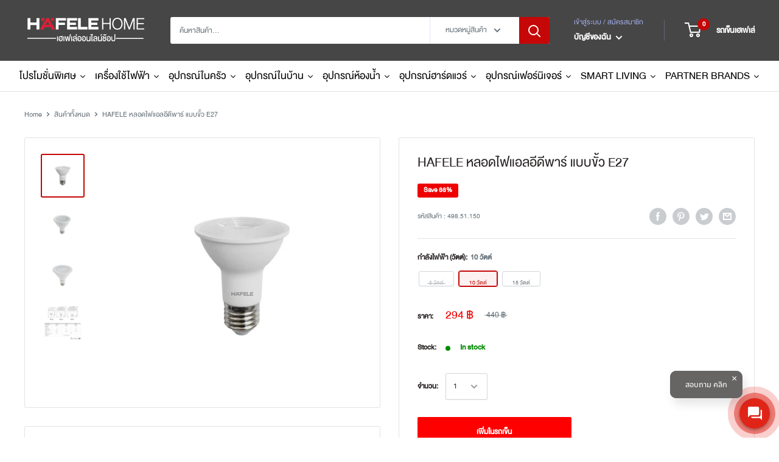

--- FILE ---
content_type: text/html; charset=utf-8
request_url: https://www.hafelehome.co.th/products/par_e27
body_size: 44491
content:
<!doctype html>
<style>
  /*
  .product-form__payment-container{
    display:none;
  }
  .header__cart-icon{
    display:none;
  }
  .header__action-item--cart{
    display:none;
  }
  .product-item--vertical .product-item__action-button{
    display:none;
  }*/
 
</style>
<html class="no-js" lang="en">
  <head>
    <!-- Google tag (gtag.js) -->
<script async src="https://www.googletagmanager.com/gtag/js?id=G-R42TCXK7RD"></script>
<script>
  window.dataLayer = window.dataLayer || [];
  function gtag(){dataLayer.push(arguments);}
  gtag('js', new Date());

  gtag('config', 'G-R42TCXK7RD');
</script>
  <link rel="stylesheet" href="https://obscure-escarpment-2240.herokuapp.com/stylesheets/bcpo-front.css">
  <script>var bcpo_product={"id":7814706659498,"title":"HAFELE หลอดไฟแอลอีดีพาร์ แบบขั้ว E27","handle":"par_e27","description":"\u003cp\u003eคุณสมบัติ\u003c\/p\u003e\n\u003cul\u003e\n\u003cli\u003e\n\u003cspan\u003e \u003c\/span\u003eสำหรับเปลี่ยนแทนหลอดพาร์ฮาโลเจน\u003c\/li\u003e\n\u003cli data-mce-fragment=\"1\"\u003eประหยัดพลังงานได้ถึง 85% เมื่อเทียบกับหลอดฟลูออเรสเซนต์\u003c\/li\u003e\n\u003cli\u003e\n\u003cspan\u003e \u003c\/span\u003eติดตั้งง่าย ขั้วหลอด\u003cspan\u003e:\u003c\/span\u003e \u003cspan\u003eE27 \u003c\/span\u003e\n\u003c\/li\u003e\n\u003cli data-mce-fragment=\"1\"\u003eสินค้ารับประกัน 1 ปี\u003c\/li\u003e\n\u003c\/ul\u003e\n\u003cp\u003e \u003c\/p\u003e\n\u003cp\u003eFeatures\u003cbr\u003e\u003c\/p\u003e\n\u003cul\u003e\n\u003cli\u003eFor replacement of Halogen PAR\u003c\/li\u003e\n\u003cli\u003eEnergy saving up to 85% compared to Halogen lamp\u003c\/li\u003e\n\u003cli\u003eEasy installation: Base E27\u003c\/li\u003e\n\u003cli\u003e1 Year warranty\u003c\/li\u003e\n\u003c\/ul\u003e","published_at":"2023-08-10T13:06:55+07:00","created_at":"2023-08-10T13:06:55+07:00","vendor":"HAFELE HOME","type":"","tags":[],"price":10500,"price_min":10500,"price_max":39000,"available":true,"price_varies":true,"compare_at_price":12900,"compare_at_price_min":12900,"compare_at_price_max":58000,"compare_at_price_varies":true,"variants":[{"id":44993288175786,"title":"5 วัตต์","option1":"5 วัตต์","option2":null,"option3":null,"sku":"498.51.140","requires_shipping":true,"taxable":true,"featured_image":{"id":36602588430506,"product_id":7814706659498,"position":1,"created_at":"2023-08-10T13:06:55+07:00","updated_at":"2023-08-10T13:06:57+07:00","alt":null,"width":803,"height":803,"src":"\/\/www.hafelehome.co.th\/cdn\/shop\/files\/498.51.140.jpg?v=1691647617","variant_ids":[44993288175786]},"available":false,"name":"HAFELE หลอดไฟแอลอีดีพาร์ แบบขั้ว E27 - 5 วัตต์","public_title":"5 วัตต์","options":["5 วัตต์"],"price":10500,"weight":500,"compare_at_price":12900,"inventory_management":"shopify","barcode":"","featured_media":{"alt":null,"id":29299204685994,"position":1,"preview_image":{"aspect_ratio":1.0,"height":803,"width":803,"src":"\/\/www.hafelehome.co.th\/cdn\/shop\/files\/498.51.140.jpg?v=1691647617"}},"requires_selling_plan":false,"selling_plan_allocations":[],"quantity_rule":{"min":1,"max":null,"increment":1}},{"id":44993288208554,"title":"10 วัตต์","option1":"10 วัตต์","option2":null,"option3":null,"sku":"498.51.150","requires_shipping":true,"taxable":true,"featured_image":{"id":36602588594346,"product_id":7814706659498,"position":2,"created_at":"2023-08-10T13:06:55+07:00","updated_at":"2023-08-10T13:06:57+07:00","alt":null,"width":804,"height":802,"src":"\/\/www.hafelehome.co.th\/cdn\/shop\/files\/498.51.150.jpg?v=1691647617","variant_ids":[44993288208554]},"available":true,"name":"HAFELE หลอดไฟแอลอีดีพาร์ แบบขั้ว E27 - 10 วัตต์","public_title":"10 วัตต์","options":["10 วัตต์"],"price":29400,"weight":500,"compare_at_price":44000,"inventory_management":"shopify","barcode":"","featured_media":{"alt":null,"id":29299204718762,"position":2,"preview_image":{"aspect_ratio":1.002,"height":802,"width":804,"src":"\/\/www.hafelehome.co.th\/cdn\/shop\/files\/498.51.150.jpg?v=1691647617"}},"requires_selling_plan":false,"selling_plan_allocations":[],"quantity_rule":{"min":1,"max":null,"increment":1}},{"id":44993288241322,"title":"15 วัตต์","option1":"15 วัตต์","option2":null,"option3":null,"sku":"498.51.152","requires_shipping":true,"taxable":true,"featured_image":{"id":36602588627114,"product_id":7814706659498,"position":3,"created_at":"2023-08-10T13:06:55+07:00","updated_at":"2023-08-10T13:06:58+07:00","alt":null,"width":804,"height":802,"src":"\/\/www.hafelehome.co.th\/cdn\/shop\/files\/498.51.152.jpg?v=1691647618","variant_ids":[44993288241322]},"available":true,"name":"HAFELE หลอดไฟแอลอีดีพาร์ แบบขั้ว E27 - 15 วัตต์","public_title":"15 วัตต์","options":["15 วัตต์"],"price":39000,"weight":500,"compare_at_price":58000,"inventory_management":"shopify","barcode":"","featured_media":{"alt":null,"id":29299204751530,"position":3,"preview_image":{"aspect_ratio":1.002,"height":802,"width":804,"src":"\/\/www.hafelehome.co.th\/cdn\/shop\/files\/498.51.152.jpg?v=1691647618"}},"requires_selling_plan":false,"selling_plan_allocations":[],"quantity_rule":{"min":1,"max":null,"increment":1}}],"images":["\/\/www.hafelehome.co.th\/cdn\/shop\/files\/498.51.140.jpg?v=1691647617","\/\/www.hafelehome.co.th\/cdn\/shop\/files\/498.51.150.jpg?v=1691647617","\/\/www.hafelehome.co.th\/cdn\/shop\/files\/498.51.152.jpg?v=1691647618","\/\/www.hafelehome.co.th\/cdn\/shop\/files\/PARE27_D.jpg?v=1691647618"],"featured_image":"\/\/www.hafelehome.co.th\/cdn\/shop\/files\/498.51.140.jpg?v=1691647617","options":["กำลังไฟฟ้า (วัตต์)"],"media":[{"alt":null,"id":29299204685994,"position":1,"preview_image":{"aspect_ratio":1.0,"height":803,"width":803,"src":"\/\/www.hafelehome.co.th\/cdn\/shop\/files\/498.51.140.jpg?v=1691647617"},"aspect_ratio":1.0,"height":803,"media_type":"image","src":"\/\/www.hafelehome.co.th\/cdn\/shop\/files\/498.51.140.jpg?v=1691647617","width":803},{"alt":null,"id":29299204718762,"position":2,"preview_image":{"aspect_ratio":1.002,"height":802,"width":804,"src":"\/\/www.hafelehome.co.th\/cdn\/shop\/files\/498.51.150.jpg?v=1691647617"},"aspect_ratio":1.002,"height":802,"media_type":"image","src":"\/\/www.hafelehome.co.th\/cdn\/shop\/files\/498.51.150.jpg?v=1691647617","width":804},{"alt":null,"id":29299204751530,"position":3,"preview_image":{"aspect_ratio":1.002,"height":802,"width":804,"src":"\/\/www.hafelehome.co.th\/cdn\/shop\/files\/498.51.152.jpg?v=1691647618"},"aspect_ratio":1.002,"height":802,"media_type":"image","src":"\/\/www.hafelehome.co.th\/cdn\/shop\/files\/498.51.152.jpg?v=1691647618","width":804},{"alt":null,"id":29299204784298,"position":4,"preview_image":{"aspect_ratio":0.999,"height":804,"width":803,"src":"\/\/www.hafelehome.co.th\/cdn\/shop\/files\/PARE27_D.jpg?v=1691647618"},"aspect_ratio":0.999,"height":804,"media_type":"image","src":"\/\/www.hafelehome.co.th\/cdn\/shop\/files\/PARE27_D.jpg?v=1691647618","width":803}],"requires_selling_plan":false,"selling_plan_groups":[],"content":"\u003cp\u003eคุณสมบัติ\u003c\/p\u003e\n\u003cul\u003e\n\u003cli\u003e\n\u003cspan\u003e \u003c\/span\u003eสำหรับเปลี่ยนแทนหลอดพาร์ฮาโลเจน\u003c\/li\u003e\n\u003cli data-mce-fragment=\"1\"\u003eประหยัดพลังงานได้ถึง 85% เมื่อเทียบกับหลอดฟลูออเรสเซนต์\u003c\/li\u003e\n\u003cli\u003e\n\u003cspan\u003e \u003c\/span\u003eติดตั้งง่าย ขั้วหลอด\u003cspan\u003e:\u003c\/span\u003e \u003cspan\u003eE27 \u003c\/span\u003e\n\u003c\/li\u003e\n\u003cli data-mce-fragment=\"1\"\u003eสินค้ารับประกัน 1 ปี\u003c\/li\u003e\n\u003c\/ul\u003e\n\u003cp\u003e \u003c\/p\u003e\n\u003cp\u003eFeatures\u003cbr\u003e\u003c\/p\u003e\n\u003cul\u003e\n\u003cli\u003eFor replacement of Halogen PAR\u003c\/li\u003e\n\u003cli\u003eEnergy saving up to 85% compared to Halogen lamp\u003c\/li\u003e\n\u003cli\u003eEasy installation: Base E27\u003c\/li\u003e\n\u003cli\u003e1 Year warranty\u003c\/li\u003e\n\u003c\/ul\u003e"};  var bcpo_settings={"fallback":"buttons","auto_select":"on","load_main_image":"off","replaceImage":"off","border_style":"round","tooltips":"show","sold_out_style":"crossed-out","theme":"light","jumbo_colors":"off","jumbo_images":"medium","circle_swatches":"on","inventory_style":"default","override_ajax":"relentless","add_price_addons":"off","theme2":"on","money_format2":"{{amount}} ฿ THB","money_format_without_currency":"{{amount}} ฿","show_currency":"off","file_upload_warning":"on","global_auto_image_options":"","global_color_options":"","global_colors":[{"key":"Natural Brown","value":"a49065"},{"key":"Dark Brown","value":"5a180a"},{"key":"White","value":"f3f4e3"},{"key":"Navy","value":"163475"},{"key":"Red","value":"d91515"},{"key":"Grey","value":"636369"}],"shop_currency":"THB"};var inventory_quantity = [];inventory_quantity.push(0);inventory_quantity.push(31);inventory_quantity.push(43);if(bcpo_product) { for (var i = 0; i < bcpo_product.variants.length; i += 1) { bcpo_product.variants[i].inventory_quantity = inventory_quantity[i]; }}window.bcpo = window.bcpo || {}; bcpo.cart = {"note":null,"attributes":{},"original_total_price":0,"total_price":0,"total_discount":0,"total_weight":0.0,"item_count":0,"items":[],"requires_shipping":false,"currency":"THB","items_subtotal_price":0,"cart_level_discount_applications":[],"checkout_charge_amount":0}; bcpo.ogFormData = FormData; bcpo.money_with_currency_format = "{{amount}} ฿ THB";bcpo.money_format = "{{amount}} ฿";</script>
    
	<!--<script type="text/javascript" charset="UTF-8" src="//cdn.cookie-script.com/s/03f4f177b3592446ffe936011fc2a5ca.js"></script> -->
    <!-- Cookie Consent by https://www.cookiewow.com -->
	<!--<script type="text/javascript" src="https://cookiecdn.com/cwc.js"></script> -->
    <script id="r-widget-script" src="https://rwidget.readyplanet.com/widget/widget.min.js?business_id=443be673ac1072f7b708544925b950d4" type="text/javascript" charset="UTF-8"></script>
    <meta name="google-site-verification" content="S6RmuW4ZfbnKOPfsU_8NsvKI3AnG6LUyIMUx2uZS_sg" />
    <!--<meta name="google-site-verification" content="wrRJ-co6VIuRemR-Auf0jYO2KD9QWEbm_9i8DX1iUpE" />-->
    <script> var dataLayerData = {'page': {'template': "product", 'searchTerm': null, 'searchResults': null, 'currentPage': 1, 'currency': "THB", 'collection': null}, 'product': {}, 'customer': {}, 'collection': {}, 'cart': { }};dataLayerData.product = {'id': 7814706659498, 'sku': null, 'title': "HAFELE หลอดไฟแอลอีดีพาร์ แบบขั้ว E27", 'price': "105.00", 'type': "", 'tags': [], 'brand': "HAFELE HOME", 'inStock': true, 'stockQty': 74, 'hasNoVariants': false, 'numVariants': 3, 'variantsInStock': 2, 'variants': [{'name': "5 วัตต์", 'inStock': false, 'price': "105.00"},{'name': "10 วัตต์", 'inStock': true, 'price': "294.00"},{'name': "15 วัตต์", 'inStock': true, 'price': "390.00"},]};dataLayerData.cart.total = "0.00"; dataLayerData.cart.count = 0; dataLayerData.cart.products = [];window.dataLayer = window.dataLayer || []; window.dataLayer.push(dataLayerData); </script>

<!-- Google Tag Manager -->
<script>(function(w,d,s,l,i){w[l]=w[l]||[];w[l].push({'gtm.start':
new Date().getTime(),event:'gtm.js'});var f=d.getElementsByTagName(s)[0],
j=d.createElement(s),dl=l!='dataLayer'?'&l='+l:'';j.async=true;j.src=
'https://www.googletagmanager.com/gtm.js?id='+i+dl;f.parentNode.insertBefore(j,f);
})(window,document,'script','dataLayer','GTM-MSKX3HS');</script>
<!-- End Google Tag Manager -->

    
    <meta charset="utf-8"> 
    <meta http-equiv="X-UA-Compatible" content="IE=edge,chrome=1">
    <meta name="viewport" content="width=device-width, initial-scale=1.0, height=device-height, minimum-scale=1.0, maximum-scale=1.0">
    <meta name="theme-color" content="#c50707">

  <!-- Google Tag Manager -->
    <script>(function(w,d,s,l,i){w[l]=w[l]||[];w[l].push({'gtm.start':
    new Date().getTime(),event:'gtm.js'});var f=d.getElementsByTagName(s)[0],
    j=d.createElement(s),dl=l!='dataLayer'?'&l='+l:'';j.async=true;j.src=
    'https://www.googletagmanager.com/gtm.js?id='+i+dl;f.parentNode.insertBefore(j,f);
    })(window,document,'script','dataLayer','GTM-T2VT4HZ');</script>
  <!-- End Google Tag Manager --><title>HAFELE หลอดไฟแอลอีดีพาร์ แบบขั้ว E27 &ndash; HAFELE HOME
</title><meta name="description" content="คุณสมบัติ สำหรับเปลี่ยนแทนหลอดพาร์ฮาโลเจน ประหยัดพลังงานได้ถึง 85% เมื่อเทียบกับหลอดฟลูออเรสเซนต์ ติดตั้งง่าย ขั้วหลอด: E27  สินค้ารับประกัน 1 ปี   Features For replacement of Halogen PAR Energy saving up to 85% compared to Halogen lamp Easy installation: Base E27 1 Year warranty"><link rel="canonical" href="https://www.hafelehome.co.th/products/par_e27"><link rel="shortcut icon" href="//www.hafelehome.co.th/cdn/shop/files/Untitled-1_96x.png?v=1613503707" type="image/png"><link rel="preload" as="style" href="//www.hafelehome.co.th/cdn/shop/t/25/assets/theme.scss.css?v=59093855603744987171761995570">

    <meta property="og:type" content="product">
  <meta property="og:title" content="HAFELE หลอดไฟแอลอีดีพาร์ แบบขั้ว E27"><meta property="og:image" content="http://www.hafelehome.co.th/cdn/shop/files/498.51.140_1024x.jpg?v=1691647617">
    <meta property="og:image:secure_url" content="https://www.hafelehome.co.th/cdn/shop/files/498.51.140_1024x.jpg?v=1691647617"><meta property="og:image" content="http://www.hafelehome.co.th/cdn/shop/files/498.51.150_1024x.jpg?v=1691647617">
    <meta property="og:image:secure_url" content="https://www.hafelehome.co.th/cdn/shop/files/498.51.150_1024x.jpg?v=1691647617"><meta property="og:image" content="http://www.hafelehome.co.th/cdn/shop/files/498.51.152_1024x.jpg?v=1691647618">
    <meta property="og:image:secure_url" content="https://www.hafelehome.co.th/cdn/shop/files/498.51.152_1024x.jpg?v=1691647618"><meta property="product:price:amount" content="105.00">
  <meta property="product:price:currency" content="THB"><meta property="og:description" content="คุณสมบัติ สำหรับเปลี่ยนแทนหลอดพาร์ฮาโลเจน ประหยัดพลังงานได้ถึง 85% เมื่อเทียบกับหลอดฟลูออเรสเซนต์ ติดตั้งง่าย ขั้วหลอด: E27  สินค้ารับประกัน 1 ปี   Features For replacement of Halogen PAR Energy saving up to 85% compared to Halogen lamp Easy installation: Base E27 1 Year warranty"><meta property="og:url" content="https://www.hafelehome.co.th/products/par_e27">
<meta property="og:site_name" content="HAFELE HOME"><meta name="twitter:card" content="summary"><meta name="twitter:title" content="HAFELE หลอดไฟแอลอีดีพาร์ แบบขั้ว E27">
  <meta name="twitter:description" content="คุณสมบัติ


 สำหรับเปลี่ยนแทนหลอดพาร์ฮาโลเจน
ประหยัดพลังงานได้ถึง 85% เมื่อเทียบกับหลอดฟลูออเรสเซนต์

 ติดตั้งง่าย ขั้วหลอด: E27 

สินค้ารับประกัน 1 ปี

 
Features

For replacement of Halogen PAR
Energy saving up to 85% compared to Halogen lamp
Easy installation: Base E27
1 Year warranty
">
  <meta name="twitter:image" content="https://www.hafelehome.co.th/cdn/shop/files/498.51.140_600x600_crop_center.jpg?v=1691647617">
<link rel="preconnect" href="//fonts.shopifycdn.com">
    <link rel="dns-prefetch" href="//productreviews.shopifycdn.com">
    <link rel="dns-prefetch" href="//maps.googleapis.com">
    <link rel="dns-prefetch" href="//maps.gstatic.com">
<!--h2 style="font-size:18px;color: white; padding: -1em;margin-bottom: -10px; background: #C50707;"><marquee direction="left"> ส่งฟรี!!  เมื่อซื้อสินค้าครบ 2,000 บาท </marquee></h2-->
    <script>window.performance && window.performance.mark && window.performance.mark('shopify.content_for_header.start');</script><meta name="google-site-verification" content="wrRJ-co6VIuRemR-Auf0jYO2KD9QWEbm_9i8DX1iUpE">
<meta id="shopify-digital-wallet" name="shopify-digital-wallet" content="/2605744195/digital_wallets/dialog">
<link rel="alternate" type="application/json+oembed" href="https://www.hafelehome.co.th/products/par_e27.oembed">
<script async="async" src="/checkouts/internal/preloads.js?locale=en-TH"></script>
<script id="shopify-features" type="application/json">{"accessToken":"acbb82939d6bbf29c6331357dd0db426","betas":["rich-media-storefront-analytics"],"domain":"www.hafelehome.co.th","predictiveSearch":true,"shopId":2605744195,"locale":"en"}</script>
<script>var Shopify = Shopify || {};
Shopify.shop = "darawan.myshopify.com";
Shopify.locale = "en";
Shopify.currency = {"active":"THB","rate":"1.0"};
Shopify.country = "TH";
Shopify.theme = {"name":"Warehouse","id":80509337648,"schema_name":"Warehouse","schema_version":"1.8.0","theme_store_id":871,"role":"main"};
Shopify.theme.handle = "null";
Shopify.theme.style = {"id":null,"handle":null};
Shopify.cdnHost = "www.hafelehome.co.th/cdn";
Shopify.routes = Shopify.routes || {};
Shopify.routes.root = "/";</script>
<script type="module">!function(o){(o.Shopify=o.Shopify||{}).modules=!0}(window);</script>
<script>!function(o){function n(){var o=[];function n(){o.push(Array.prototype.slice.apply(arguments))}return n.q=o,n}var t=o.Shopify=o.Shopify||{};t.loadFeatures=n(),t.autoloadFeatures=n()}(window);</script>
<script id="shop-js-analytics" type="application/json">{"pageType":"product"}</script>
<script defer="defer" async type="module" src="//www.hafelehome.co.th/cdn/shopifycloud/shop-js/modules/v2/client.init-shop-cart-sync_IZsNAliE.en.esm.js"></script>
<script defer="defer" async type="module" src="//www.hafelehome.co.th/cdn/shopifycloud/shop-js/modules/v2/chunk.common_0OUaOowp.esm.js"></script>
<script type="module">
  await import("//www.hafelehome.co.th/cdn/shopifycloud/shop-js/modules/v2/client.init-shop-cart-sync_IZsNAliE.en.esm.js");
await import("//www.hafelehome.co.th/cdn/shopifycloud/shop-js/modules/v2/chunk.common_0OUaOowp.esm.js");

  window.Shopify.SignInWithShop?.initShopCartSync?.({"fedCMEnabled":true,"windoidEnabled":true});

</script>
<script>(function() {
  var isLoaded = false;
  function asyncLoad() {
    if (isLoaded) return;
    isLoaded = true;
    var urls = ["https:\/\/product-labels-pro.bsscommerce.com\/js\/product_label.js?shop=darawan.myshopify.com","\/\/cdn.shopify.com\/s\/files\/1\/0257\/0108\/9360\/t\/85\/assets\/usf-license.js?shop=darawan.myshopify.com"];
    for (var i = 0; i < urls.length; i++) {
      var s = document.createElement('script');
      s.type = 'text/javascript';
      s.async = true;
      s.src = urls[i];
      var x = document.getElementsByTagName('script')[0];
      x.parentNode.insertBefore(s, x);
    }
  };
  if(window.attachEvent) {
    window.attachEvent('onload', asyncLoad);
  } else {
    window.addEventListener('load', asyncLoad, false);
  }
})();</script>
<script id="__st">var __st={"a":2605744195,"offset":25200,"reqid":"d87cae03-7102-4053-ad4d-0e3658042e9c-1768454757","pageurl":"www.hafelehome.co.th\/products\/par_e27","u":"2c3e582053e6","p":"product","rtyp":"product","rid":7814706659498};</script>
<script>window.ShopifyPaypalV4VisibilityTracking = true;</script>
<script id="captcha-bootstrap">!function(){'use strict';const t='contact',e='account',n='new_comment',o=[[t,t],['blogs',n],['comments',n],[t,'customer']],c=[[e,'customer_login'],[e,'guest_login'],[e,'recover_customer_password'],[e,'create_customer']],r=t=>t.map((([t,e])=>`form[action*='/${t}']:not([data-nocaptcha='true']) input[name='form_type'][value='${e}']`)).join(','),a=t=>()=>t?[...document.querySelectorAll(t)].map((t=>t.form)):[];function s(){const t=[...o],e=r(t);return a(e)}const i='password',u='form_key',d=['recaptcha-v3-token','g-recaptcha-response','h-captcha-response',i],f=()=>{try{return window.sessionStorage}catch{return}},m='__shopify_v',_=t=>t.elements[u];function p(t,e,n=!1){try{const o=window.sessionStorage,c=JSON.parse(o.getItem(e)),{data:r}=function(t){const{data:e,action:n}=t;return t[m]||n?{data:e,action:n}:{data:t,action:n}}(c);for(const[e,n]of Object.entries(r))t.elements[e]&&(t.elements[e].value=n);n&&o.removeItem(e)}catch(o){console.error('form repopulation failed',{error:o})}}const l='form_type',E='cptcha';function T(t){t.dataset[E]=!0}const w=window,h=w.document,L='Shopify',v='ce_forms',y='captcha';let A=!1;((t,e)=>{const n=(g='f06e6c50-85a8-45c8-87d0-21a2b65856fe',I='https://cdn.shopify.com/shopifycloud/storefront-forms-hcaptcha/ce_storefront_forms_captcha_hcaptcha.v1.5.2.iife.js',D={infoText:'Protected by hCaptcha',privacyText:'Privacy',termsText:'Terms'},(t,e,n)=>{const o=w[L][v],c=o.bindForm;if(c)return c(t,g,e,D).then(n);var r;o.q.push([[t,g,e,D],n]),r=I,A||(h.body.append(Object.assign(h.createElement('script'),{id:'captcha-provider',async:!0,src:r})),A=!0)});var g,I,D;w[L]=w[L]||{},w[L][v]=w[L][v]||{},w[L][v].q=[],w[L][y]=w[L][y]||{},w[L][y].protect=function(t,e){n(t,void 0,e),T(t)},Object.freeze(w[L][y]),function(t,e,n,w,h,L){const[v,y,A,g]=function(t,e,n){const i=e?o:[],u=t?c:[],d=[...i,...u],f=r(d),m=r(i),_=r(d.filter((([t,e])=>n.includes(e))));return[a(f),a(m),a(_),s()]}(w,h,L),I=t=>{const e=t.target;return e instanceof HTMLFormElement?e:e&&e.form},D=t=>v().includes(t);t.addEventListener('submit',(t=>{const e=I(t);if(!e)return;const n=D(e)&&!e.dataset.hcaptchaBound&&!e.dataset.recaptchaBound,o=_(e),c=g().includes(e)&&(!o||!o.value);(n||c)&&t.preventDefault(),c&&!n&&(function(t){try{if(!f())return;!function(t){const e=f();if(!e)return;const n=_(t);if(!n)return;const o=n.value;o&&e.removeItem(o)}(t);const e=Array.from(Array(32),(()=>Math.random().toString(36)[2])).join('');!function(t,e){_(t)||t.append(Object.assign(document.createElement('input'),{type:'hidden',name:u})),t.elements[u].value=e}(t,e),function(t,e){const n=f();if(!n)return;const o=[...t.querySelectorAll(`input[type='${i}']`)].map((({name:t})=>t)),c=[...d,...o],r={};for(const[a,s]of new FormData(t).entries())c.includes(a)||(r[a]=s);n.setItem(e,JSON.stringify({[m]:1,action:t.action,data:r}))}(t,e)}catch(e){console.error('failed to persist form',e)}}(e),e.submit())}));const S=(t,e)=>{t&&!t.dataset[E]&&(n(t,e.some((e=>e===t))),T(t))};for(const o of['focusin','change'])t.addEventListener(o,(t=>{const e=I(t);D(e)&&S(e,y())}));const B=e.get('form_key'),M=e.get(l),P=B&&M;t.addEventListener('DOMContentLoaded',(()=>{const t=y();if(P)for(const e of t)e.elements[l].value===M&&p(e,B);[...new Set([...A(),...v().filter((t=>'true'===t.dataset.shopifyCaptcha))])].forEach((e=>S(e,t)))}))}(h,new URLSearchParams(w.location.search),n,t,e,['guest_login'])})(!0,!0)}();</script>
<script integrity="sha256-4kQ18oKyAcykRKYeNunJcIwy7WH5gtpwJnB7kiuLZ1E=" data-source-attribution="shopify.loadfeatures" defer="defer" src="//www.hafelehome.co.th/cdn/shopifycloud/storefront/assets/storefront/load_feature-a0a9edcb.js" crossorigin="anonymous"></script>
<script data-source-attribution="shopify.dynamic_checkout.dynamic.init">var Shopify=Shopify||{};Shopify.PaymentButton=Shopify.PaymentButton||{isStorefrontPortableWallets:!0,init:function(){window.Shopify.PaymentButton.init=function(){};var t=document.createElement("script");t.src="https://www.hafelehome.co.th/cdn/shopifycloud/portable-wallets/latest/portable-wallets.en.js",t.type="module",document.head.appendChild(t)}};
</script>
<script data-source-attribution="shopify.dynamic_checkout.buyer_consent">
  function portableWalletsHideBuyerConsent(e){var t=document.getElementById("shopify-buyer-consent"),n=document.getElementById("shopify-subscription-policy-button");t&&n&&(t.classList.add("hidden"),t.setAttribute("aria-hidden","true"),n.removeEventListener("click",e))}function portableWalletsShowBuyerConsent(e){var t=document.getElementById("shopify-buyer-consent"),n=document.getElementById("shopify-subscription-policy-button");t&&n&&(t.classList.remove("hidden"),t.removeAttribute("aria-hidden"),n.addEventListener("click",e))}window.Shopify?.PaymentButton&&(window.Shopify.PaymentButton.hideBuyerConsent=portableWalletsHideBuyerConsent,window.Shopify.PaymentButton.showBuyerConsent=portableWalletsShowBuyerConsent);
</script>
<script data-source-attribution="shopify.dynamic_checkout.cart.bootstrap">document.addEventListener("DOMContentLoaded",(function(){function t(){return document.querySelector("shopify-accelerated-checkout-cart, shopify-accelerated-checkout")}if(t())Shopify.PaymentButton.init();else{new MutationObserver((function(e,n){t()&&(Shopify.PaymentButton.init(),n.disconnect())})).observe(document.body,{childList:!0,subtree:!0})}}));
</script>

<script>window.performance && window.performance.mark && window.performance.mark('shopify.content_for_header.end');</script>
  <script id="vopo-head">(function () {
	if (((document.documentElement.innerHTML.includes('asyncLoad') && !document.documentElement.innerHTML.includes('\\/obscure' + '-escarpment-2240')) || (window.bcpo && bcpo.disabled)) && !window.location.href.match(/[&?]yesbcpo/)) return;
	var script = document.createElement('script');
	var reg = new RegExp('\\\\/\\\\/cdn\\.shopify\\.com\\\\/proxy\\\\/[a-z0-9]+\\\\/obscure-escarpment-2240\\.herokuapp\\.com\\\\/js\\\\/best_custom_product_options\\.js[^"]+');
	var match = reg.exec(document.documentElement.innerHTML);
	script.src = match[0].split('\\').join('').replace('%3f', '?').replace('u0026', '&');
	var vopoHead = document.getElementById('vopo-head'); vopoHead.parentNode.insertBefore(script, vopoHead);
})();
</script>
  <script type="application/ld+json">
  {
    "@context": "http://schema.org",
    "@type": "Product",
    "offers": [{
          "@type": "Offer",
          "name": "5 วัตต์",
          "availability":"https://schema.org/OutOfStock",
          "price": 105.0,
          "priceCurrency": "THB",
          "priceValidUntil": "2026-01-25","sku": "498.51.140","url": "/products/par_e27/products/par_e27?variant=44993288175786"
        },
{
          "@type": "Offer",
          "name": "10 วัตต์",
          "availability":"https://schema.org/InStock",
          "price": 294.0,
          "priceCurrency": "THB",
          "priceValidUntil": "2026-01-25","sku": "498.51.150","url": "/products/par_e27/products/par_e27?variant=44993288208554"
        },
{
          "@type": "Offer",
          "name": "15 วัตต์",
          "availability":"https://schema.org/InStock",
          "price": 390.0,
          "priceCurrency": "THB",
          "priceValidUntil": "2026-01-25","sku": "498.51.152","url": "/products/par_e27/products/par_e27?variant=44993288241322"
        }
],
    "brand": {
      "name": "HAFELE HOME"
    },
    "name": "HAFELE หลอดไฟแอลอีดีพาร์ แบบขั้ว E27",
    "description": "คุณสมบัติ\n\n\n สำหรับเปลี่ยนแทนหลอดพาร์ฮาโลเจน\nประหยัดพลังงานได้ถึง 85% เมื่อเทียบกับหลอดฟลูออเรสเซนต์\n\n ติดตั้งง่าย ขั้วหลอด: E27 \n\nสินค้ารับประกัน 1 ปี\n\n \nFeatures\n\nFor replacement of Halogen PAR\nEnergy saving up to 85% compared to Halogen lamp\nEasy installation: Base E27\n1 Year warranty\n",
    "category": "",
    "url": "/products/par_e27/products/par_e27",
    "sku": "498.51.150",
    "image": {
      "@type": "ImageObject",
      "url": "https://www.hafelehome.co.th/cdn/shop/files/498.51.140_1024x.jpg?v=1691647617",
      "image": "https://www.hafelehome.co.th/cdn/shop/files/498.51.140_1024x.jpg?v=1691647617",
      "name": "HAFELE หลอดไฟแอลอีดีพาร์ แบบขั้ว E27",
      "width": "1024",
      "height": "1024"
    }
  }
  </script>



  <script type="application/ld+json">
  {
    "@context": "http://schema.org",
    "@type": "BreadcrumbList",
  "itemListElement": [{
      "@type": "ListItem",
      "position": 1,
      "name": "Home",
      "item": "https://www.hafelehome.co.th"
    },{
          "@type": "ListItem",
          "position": 2,
          "name": "HAFELE หลอดไฟแอลอีดีพาร์ แบบขั้ว E27",
          "item": "https://www.hafelehome.co.th/products/par_e27"
        }]
  }
  </script>

	<!-- 030222 add widget -->
    <script id="r-widget-script" src="https://rwidget.readyplanet.com/widget/widget.min.js?business_id=80496aa8d30f3ca46e07c2a3652b82f9" type="text/javascript" charset="UTF-8"></script>
    <!-- end add widget -->
    <script>
      // This allows to expose several variables to the global scope, to be used in scripts
      window.theme = {
        pageType: "product",
        cartCount: 0,
        moneyFormat: "{{amount}} ฿",
        moneyWithCurrencyFormat: "{{amount}} ฿ THB",
        showDiscount: true,
        discountMode: "percentage",
        searchMode: "product,article",
        cartType: "drawer"
      };

      window.routes = {
        rootUrl: "\/",
        cartUrl: "\/cart",
        cartAddUrl: "\/cart\/add",
        cartChangeUrl: "\/cart\/change",
        searchUrl: "\/search",
        productRecommendationsUrl: "\/recommendations\/products"
      };

      window.languages = {
        collectionOnSaleLabel: "Save {{savings}}",
        productFormUnavailable: "Unavailable",
        productFormAddToCart: "เพิ่มในรถเข็น",
        productFormSoldOut: "สินค้าหมด",
        shippingEstimatorNoResults: "No shipping could be found for your address.",
        shippingEstimatorOneResult: "There is one shipping rate for your address:",
        shippingEstimatorMultipleResults: "There are {{count}} shipping rates for your address:",
        shippingEstimatorErrors: "There are some errors:"
      };

      window.lazySizesConfig = {
        loadHidden: false,
        hFac: 0.8,
        expFactor: 3,
        customMedia: {
          '--phone': '(max-width: 640px)',
          '--tablet': '(min-width: 641px) and (max-width: 1023px)',
          '--lap': '(min-width: 1024px)'
        }
      };

      document.documentElement.className = document.documentElement.className.replace('no-js', 'js');
    </script>
    
    <script data-rh="true" type="application/ld+json">
    {
        "@context":"http://schema.org",
        "@type":"WebSite",
        "name":"HAFELE Home",
        "url":"https://www.hafelehome.co.th/",
        "potentialAction":{"@type":"SearchAction",
        "target":"/search?keyword={search_term_string}",
        "query-input":"required name=search_term_string"},
        "sameAs":[
            "https://www.facebook.com/HafeleHomeThailand",
            "https://www.instagram.com/hafelehome_thailand/",
            "https://www.youtube.com/user/MyHafele"
        ]
    }
    </script>
	
    <script src="//www.hafelehome.co.th/cdn/shop/t/25/assets/lazysizes.min.js?v=38423348123636194381583745918" async></script><script src="//polyfill-fastly.net/v3/polyfill.min.js?unknown=polyfill&features=fetch,Element.prototype.closest,Element.prototype.matches,Element.prototype.remove,Element.prototype.classList,Array.prototype.includes,Array.prototype.fill,String.prototype.includes,String.prototype.padStart,Object.assign,CustomEvent,Intl,URL,DOMTokenList,IntersectionObserver,IntersectionObserverEntry" defer></script>
    <script src="//www.hafelehome.co.th/cdn/shop/t/25/assets/libs.min.js?v=141095812039519903031583745917" defer></script>
    <script src="//www.hafelehome.co.th/cdn/shop/t/25/assets/theme.min.js?v=136109282511134679311583745921" defer></script>
    <script src="//www.hafelehome.co.th/cdn/shop/t/25/assets/custom.js?v=90373254691674712701583745920" defer></script>

    <link rel="stylesheet" href="//www.hafelehome.co.th/cdn/shop/t/25/assets/theme.scss.css?v=59093855603744987171761995570">
 
    <script>
      (function () {
        window.onpageshow = function() {
          document.getElementById("cookiescript_badge").addEventListener("click", myFunction2);


          // We force re-freshing the cart content onpageshow, as most browsers will serve a cache copy when hitting the
          // back button, which cause staled data
          document.documentElement.dispatchEvent(new CustomEvent('cart:refresh', {
            bubbles: true
          }));
          
        };
        
      })();
      
      function myFunction2() {
      	//document.getElementById("cookiescript_copyright").remove();
      }
    </script>
<!-- Google Tag Manager -->
<script>(function(w,d,s,l,i){w[l]=w[l]||[];w[l].push({'gtm.start':
new Date().getTime(),event:'gtm.js'});var f=d.getElementsByTagName(s)[0],
j=d.createElement(s),dl=l!='dataLayer'?'&l='+l:'';j.async=true;j.src=
'https://www.googletagmanager.com/gtm.js?id='+i+dl;f.parentNode.insertBefore(j,f);
})(window,document,'script','dataLayer','GTM-MSKX3HS');</script>
<!-- End Google Tag Manager -->
    
    <meta name="facebook-domain-verification" content="lus5vs1qr1g8bi1d6tfc4cqx6ca9cz" />
    
    <!-- Global site tag (gtag.js) - Google Ads: 606408137 --> 
<!--     <script async src="https://www.googletagmanager.com/gtag/js?id=AW-606408137"></script> 
    <script>   window.dataLayer = window.dataLayer || [];   function gtag(){dataLayer.push(arguments);}   gtag('js', new Date()); 
 gtag('config', 'AW-606408137'); </script> -->
 <!-- google ad tag by herolead -->
        
  

                  <script>
              if (typeof BSS_PL == 'undefined') {
                  var BSS_PL = {};
              }
              BSS_PL.customerTags = 'null'
              BSS_PL.configData = [];
              BSS_PL.storeId = 1386;
              BSS_PL.currentPlan = "false";
              </script>
          
    			  <script src="https://mstatic.priceza.com/js/tracking-3.0.js" async></script>
                      
  
    <!-- LINE Tag Base Code -->
<!-- Do Not Modify -->
<!-- <script>
(function(g,d,o){
  g._ltq=g._ltq||[];g._lt=g._lt||function(){g._ltq.push(arguments)};
  var h=location.protocol==='https:'?'https://d.line-scdn.net':'http://d.line-cdn.net';
  var s=d.createElement('script');s.async=1;
  s.src=o||h+'/n/line_tag/public/release/v1/lt.js';
  var t=d.getElementsByTagName('script')[0];t.parentNode.insertBefore(s,t);
    })(window, document);
_lt('init', {
  customerType: 'account',
  tagId: 'cbb5fae0-b471-4c1c-a4fc-92b5d98a31ae'
});
_lt('send', 'pv', ['cbb5fae0-b471-4c1c-a4fc-92b5d98a31ae']);
</script> -->
<noscript>
  <img height="1" width="1" style="display:none"
       src="https://tr.line.me/tag.gif?c_t=lap&t_id=cbb5fae0-b471-4c1c-a4fc-92b5d98a31ae&e=pv&noscript=1" />
</noscript>
<!-- End LINE Tag Base Code -->


  <!-- "snippets/shogun-head.liquid" was not rendered, the associated app was uninstalled -->
<div class="ot-multi-pixel"></div>

	<meta property="omega:tags" content="">
	<meta property="omega:product" content="7814706659498">
	<meta property="omega:product_type" content="">
	<meta property="omega:collections" content="99504128067, 299920556202, ">




 


 	<meta property="orichi:tags" content="">   <meta property="orichi:product" content="7814706659498">	<meta property="orichi:product_type" content="">	<meta property="orichi:collections" content="99504128067, 299920556202, "><script type="text/javascript" async="" src="https://pixel.orichi.info/Content/orichipixel.min.js?v=638150005182617186"></script><script>var orichiCartItemCount = -1;
setInterval(function (){
if (window.pixels != undefined && window.pixels.length > 0){
  //debugger;
  $.ajax({
                          type: 'GET',
                          url: '/cart.js',
                          dataType: 'json'
                      }).done(cart => {
                          if (cart.item_count > 0 && orichiCartItemCount != -1 && cart.item_count > orichiCartItemCount) {
                     debugger;       
      var lastItem = cart.items[0];
                              let event_id = (new Date()).getTime() + getRandomInt(1, 100000);
     orfbq(window.pixels, 'AddToCart', {
       content_ids: lastItem['variant_id'],
       content_type: 'product',
       value: parseInt(cart.total_price) / 100,
       content_name: lastItem['product_title'],
       currency: currency,
      }, event_id);
                          };
     orichiCartItemCount = cart.item_count;
                      }).fail(function (jqXHR, textStatus) {
     orichiCartItemCount = -1;
                      });
}

},1000);</script>
  




<!-- BEGIN app block: shopify://apps/fontify/blocks/app-embed/334490e2-2153-4a2e-a452-e90bdeffa3cc --><link rel="preconnect" href="https://cdn.nitroapps.co" crossorigin=""><!-- shop nitro_fontify metafields --><link rel="stylesheet" href="//fonts.googleapis.com/css?family=Prompt:100,200,300,400,500,600,700,800,900" />
         
<style type="text/css" id="nitro-fontify" >
							@media only screen and (min-width: 970px) {
				body,h1,h2,h3,h4,h5,h6,p,blockquote,li,a{
					font-family: 'Prompt' !important;
					
				}
			}
		 
					@media only screen and (max-width: 970px) {
				body,h1,h2,h3,h4,h5,h6,p,blockquote,li,a{
					font-family: 'Prompt' !important;
					
				}
			}
		 
		 
								@media only screen and (min-width: 970px) {
				@font-face {
					font-family: 'DB Helvethaica X55';
					src: url('https://cdn.shopify.com/s/files/1/2800/8456/t/1/assets/darawan-db-helvethaica-x55.ttf?14665398948812866515');
                    font-display: swap;
				}
				body,h1,h2,h3,h4,h5,h6,p,blockquote,li,a{
					font-family: 'DB Helvethaica X55' !important;
					font-size: 16px;
				}
			}
		 
					@media only screen and (max-width: 970px) {
				@font-face {
					font-family: 'DB Helvethaica X55';
					src: url(https://cdn.shopify.com/s/files/1/2800/8456/t/1/assets/darawan-db-helvethaica-x55.ttf?14665398948812866515);
                    font-display: swap;
				}
				body,h1,h2,h3,h4,h5,h6,p,blockquote,li,a{
					font-family: 'DB Helvethaica X55' !important;
					font-size: 16px;
				}
			}
		 
		 
		
	</style>
<script>
    console.log(null);
    console.log(null);
  </script><script
  type="text/javascript"
  id="fontify-scripts"
>
  
  (function () {
    // Prevent duplicate execution
    if (window.fontifyScriptInitialized) {
      return;
    }
    window.fontifyScriptInitialized = true;

    if (window.opener) {
      // Remove existing listener if any before adding new one
      if (window.fontifyMessageListener) {
        window.removeEventListener('message', window.fontifyMessageListener, false);
      }

      function watchClosedWindow() {
        let itv = setInterval(function () {
          if (!window.opener || window.opener.closed) {
            clearInterval(itv);
            window.close();
          }
        }, 1000);
      }

      // Helper function to inject scripts and links from vite-tag content
      function injectScript(encodedContent) {
        

        // Decode HTML entities
        const tempTextarea = document.createElement('textarea');
        tempTextarea.innerHTML = encodedContent;
        const viteContent = tempTextarea.value;

        // Parse HTML content
        const tempDiv = document.createElement('div');
        tempDiv.innerHTML = viteContent;

        // Track duplicates within tempDiv only
        const scriptIds = new Set();
        const scriptSrcs = new Set();
        const linkKeys = new Set();

        // Helper to clone element attributes
        function cloneAttributes(source, target) {
          Array.from(source.attributes).forEach(function(attr) {
            if (attr.name === 'crossorigin') {
              target.crossOrigin = attr.value;
            } else {
              target.setAttribute(attr.name, attr.value);
            }
          });
          if (source.textContent) {
            target.textContent = source.textContent;
          }
        }

        // Inject scripts (filter duplicates within tempDiv)
        tempDiv.querySelectorAll('script').forEach(function(script) {
          const scriptId = script.getAttribute('id');
          const scriptSrc = script.getAttribute('src');

          // Skip if duplicate in tempDiv
          if ((scriptId && scriptIds.has(scriptId)) || (scriptSrc && scriptSrcs.has(scriptSrc))) {
            return;
          }

          // Track script
          if (scriptId) scriptIds.add(scriptId);
          if (scriptSrc) scriptSrcs.add(scriptSrc);

          // Clone and inject
          const newScript = document.createElement('script');
          cloneAttributes(script, newScript);

          document.head.appendChild(newScript);
        });

        // Inject links (filter duplicates within tempDiv)
        tempDiv.querySelectorAll('link').forEach(function(link) {
          const linkHref = link.getAttribute('href');
          const linkRel = link.getAttribute('rel') || '';
          const key = linkHref + '|' + linkRel;

          // Skip if duplicate in tempDiv
          if (linkHref && linkKeys.has(key)) {
            return;
          }

          // Track link
          if (linkHref) linkKeys.add(key);

          // Clone and inject
          const newLink = document.createElement('link');
          cloneAttributes(link, newLink);
          document.head.appendChild(newLink);
        });
      }

      // Function to apply preview font data


      function receiveMessage(event) {
        watchClosedWindow();
        if (event.data.action == 'fontify_ready') {
          console.log('fontify_ready');
          injectScript(`&lt;!-- BEGIN app snippet: vite-tag --&gt;


  &lt;script src=&quot;https://cdn.shopify.com/extensions/019bafe3-77e1-7e6a-87b2-cbeff3e5cd6f/fontify-polaris-11/assets/main-B3V8Mu2P.js&quot; type=&quot;module&quot; crossorigin=&quot;anonymous&quot;&gt;&lt;/script&gt;

&lt;!-- END app snippet --&gt;
  &lt;!-- BEGIN app snippet: vite-tag --&gt;


  &lt;link href=&quot;//cdn.shopify.com/extensions/019bafe3-77e1-7e6a-87b2-cbeff3e5cd6f/fontify-polaris-11/assets/main-GVRB1u2d.css&quot; rel=&quot;stylesheet&quot; type=&quot;text/css&quot; media=&quot;all&quot; /&gt;

&lt;!-- END app snippet --&gt;
`);

        } else if (event.data.action == 'font_audit_ready') {
          injectScript(`&lt;!-- BEGIN app snippet: vite-tag --&gt;


  &lt;script src=&quot;https://cdn.shopify.com/extensions/019bafe3-77e1-7e6a-87b2-cbeff3e5cd6f/fontify-polaris-11/assets/audit-DDeWPAiq.js&quot; type=&quot;module&quot; crossorigin=&quot;anonymous&quot;&gt;&lt;/script&gt;

&lt;!-- END app snippet --&gt;
  &lt;!-- BEGIN app snippet: vite-tag --&gt;


  &lt;link href=&quot;//cdn.shopify.com/extensions/019bafe3-77e1-7e6a-87b2-cbeff3e5cd6f/fontify-polaris-11/assets/audit-CNr6hPle.css&quot; rel=&quot;stylesheet&quot; type=&quot;text/css&quot; media=&quot;all&quot; /&gt;

&lt;!-- END app snippet --&gt;
`);

        } else if (event.data.action == 'preview_font_data') {
          const fontData = event?.data || null;
          window.fontifyPreviewData = fontData;
          injectScript(`&lt;!-- BEGIN app snippet: vite-tag --&gt;


  &lt;script src=&quot;https://cdn.shopify.com/extensions/019bafe3-77e1-7e6a-87b2-cbeff3e5cd6f/fontify-polaris-11/assets/preview-CH6oXAfY.js&quot; type=&quot;module&quot; crossorigin=&quot;anonymous&quot;&gt;&lt;/script&gt;

&lt;!-- END app snippet --&gt;
`);
        }
      }

      // Store reference to listener for cleanup
      window.fontifyMessageListener = receiveMessage;
      window.addEventListener('message', receiveMessage, false);

      // Send init message when window is opened from opener
      if (window.opener) {
        window.opener.postMessage({ action: `${window.name}_init`, data: JSON.parse(JSON.stringify({})) }, '*');
      }
    }
  })();
</script>


<!-- END app block --><!-- BEGIN app block: shopify://apps/ta-labels-badges/blocks/bss-pl-config-data/91bfe765-b604-49a1-805e-3599fa600b24 --><script
    id='bss-pl-config-data'
>
	let TAE_StoreId = "1386";
	if (typeof BSS_PL == 'undefined' || TAE_StoreId !== "") {
  		var BSS_PL = {};
		BSS_PL.storeId = 1386;
		BSS_PL.currentPlan = "free";
		BSS_PL.apiServerProduction = "https://product-labels-pro.bsscommerce.com";
		BSS_PL.publicAccessToken = null;
		BSS_PL.customerTags = "null";
		BSS_PL.customerId = "null";
		BSS_PL.storeIdCustomOld = 10678;
		BSS_PL.storeIdOldWIthPriority = 12200;
		BSS_PL.storeIdOptimizeAppendLabel = null
		BSS_PL.optimizeCodeIds = null; 
		BSS_PL.extendedFeatureIds = null;
		BSS_PL.integration = {"laiReview":{"status":0,"config":[]}};
		BSS_PL.settingsData  = {};
		BSS_PL.configProductMetafields = null;
		BSS_PL.configVariantMetafields = null;
		
		BSS_PL.configData = [].concat();

		
		BSS_PL.configDataBanner = [].concat();

		
		BSS_PL.configDataPopup = [].concat();

		
		BSS_PL.configDataLabelGroup = [].concat();
		
		
		BSS_PL.collectionID = ``;
		BSS_PL.collectionHandle = ``;
		BSS_PL.collectionTitle = ``;

		
		BSS_PL.conditionConfigData = [].concat();
	}
</script>




<style>
    
    

</style>

<script>
    function bssLoadScripts(src, callback, isDefer = false) {
        const scriptTag = document.createElement('script');
        document.head.appendChild(scriptTag);
        scriptTag.src = src;
        if (isDefer) {
            scriptTag.defer = true;
        } else {
            scriptTag.async = true;
        }
        if (callback) {
            scriptTag.addEventListener('load', function () {
                callback();
            });
        }
    }
    const scriptUrls = [
        "https://cdn.shopify.com/extensions/019bbc0c-20f8-7a91-b82c-4f338569cc64/product-label-554/assets/bss-pl-init-helper.js",
        "https://cdn.shopify.com/extensions/019bbc0c-20f8-7a91-b82c-4f338569cc64/product-label-554/assets/bss-pl-init-config-run-scripts.js",
    ];
    Promise.all(scriptUrls.map((script) => new Promise((resolve) => bssLoadScripts(script, resolve)))).then((res) => {
        console.log('BSS scripts loaded');
        window.bssScriptsLoaded = true;
    });

	function bssInitScripts() {
		if (BSS_PL.configData.length) {
			const enabledFeature = [
				{ type: 1, script: "https://cdn.shopify.com/extensions/019bbc0c-20f8-7a91-b82c-4f338569cc64/product-label-554/assets/bss-pl-init-for-label.js" },
				{ type: 2, badge: [0, 7, 8], script: "https://cdn.shopify.com/extensions/019bbc0c-20f8-7a91-b82c-4f338569cc64/product-label-554/assets/bss-pl-init-for-badge-product-name.js" },
				{ type: 2, badge: [1, 11], script: "https://cdn.shopify.com/extensions/019bbc0c-20f8-7a91-b82c-4f338569cc64/product-label-554/assets/bss-pl-init-for-badge-product-image.js" },
				{ type: 2, badge: 2, script: "https://cdn.shopify.com/extensions/019bbc0c-20f8-7a91-b82c-4f338569cc64/product-label-554/assets/bss-pl-init-for-badge-custom-selector.js" },
				{ type: 2, badge: [3, 9, 10], script: "https://cdn.shopify.com/extensions/019bbc0c-20f8-7a91-b82c-4f338569cc64/product-label-554/assets/bss-pl-init-for-badge-price.js" },
				{ type: 2, badge: 4, script: "https://cdn.shopify.com/extensions/019bbc0c-20f8-7a91-b82c-4f338569cc64/product-label-554/assets/bss-pl-init-for-badge-add-to-cart-btn.js" },
				{ type: 2, badge: 5, script: "https://cdn.shopify.com/extensions/019bbc0c-20f8-7a91-b82c-4f338569cc64/product-label-554/assets/bss-pl-init-for-badge-quantity-box.js" },
				{ type: 2, badge: 6, script: "https://cdn.shopify.com/extensions/019bbc0c-20f8-7a91-b82c-4f338569cc64/product-label-554/assets/bss-pl-init-for-badge-buy-it-now-btn.js" }
			]
				.filter(({ type, badge }) => BSS_PL.configData.some(item => item.label_type === type && (badge === undefined || (Array.isArray(badge) ? badge.includes(item.badge_type) : item.badge_type === badge))) || (type === 1 && BSS_PL.configDataLabelGroup && BSS_PL.configDataLabelGroup.length))
				.map(({ script }) => script);
				
            enabledFeature.forEach((src) => bssLoadScripts(src));

            if (enabledFeature.length) {
                const src = "https://cdn.shopify.com/extensions/019bbc0c-20f8-7a91-b82c-4f338569cc64/product-label-554/assets/bss-product-label-js.js";
                bssLoadScripts(src);
            }
        }

        if (BSS_PL.configDataBanner && BSS_PL.configDataBanner.length) {
            const src = "https://cdn.shopify.com/extensions/019bbc0c-20f8-7a91-b82c-4f338569cc64/product-label-554/assets/bss-product-label-banner.js";
            bssLoadScripts(src);
        }

        if (BSS_PL.configDataPopup && BSS_PL.configDataPopup.length) {
            const src = "https://cdn.shopify.com/extensions/019bbc0c-20f8-7a91-b82c-4f338569cc64/product-label-554/assets/bss-product-label-popup.js";
            bssLoadScripts(src);
        }

        if (window.location.search.includes('bss-pl-custom-selector')) {
            const src = "https://cdn.shopify.com/extensions/019bbc0c-20f8-7a91-b82c-4f338569cc64/product-label-554/assets/bss-product-label-custom-position.js";
            bssLoadScripts(src, null, true);
        }
    }
    bssInitScripts();
</script>


<!-- END app block --><link href="https://cdn.shopify.com/extensions/019bbc0c-20f8-7a91-b82c-4f338569cc64/product-label-554/assets/bss-pl-style.min.css" rel="stylesheet" type="text/css" media="all">
<link href="https://monorail-edge.shopifysvc.com" rel="dns-prefetch">
<script>(function(){if ("sendBeacon" in navigator && "performance" in window) {try {var session_token_from_headers = performance.getEntriesByType('navigation')[0].serverTiming.find(x => x.name == '_s').description;} catch {var session_token_from_headers = undefined;}var session_cookie_matches = document.cookie.match(/_shopify_s=([^;]*)/);var session_token_from_cookie = session_cookie_matches && session_cookie_matches.length === 2 ? session_cookie_matches[1] : "";var session_token = session_token_from_headers || session_token_from_cookie || "";function handle_abandonment_event(e) {var entries = performance.getEntries().filter(function(entry) {return /monorail-edge.shopifysvc.com/.test(entry.name);});if (!window.abandonment_tracked && entries.length === 0) {window.abandonment_tracked = true;var currentMs = Date.now();var navigation_start = performance.timing.navigationStart;var payload = {shop_id: 2605744195,url: window.location.href,navigation_start,duration: currentMs - navigation_start,session_token,page_type: "product"};window.navigator.sendBeacon("https://monorail-edge.shopifysvc.com/v1/produce", JSON.stringify({schema_id: "online_store_buyer_site_abandonment/1.1",payload: payload,metadata: {event_created_at_ms: currentMs,event_sent_at_ms: currentMs}}));}}window.addEventListener('pagehide', handle_abandonment_event);}}());</script>
<script id="web-pixels-manager-setup">(function e(e,d,r,n,o){if(void 0===o&&(o={}),!Boolean(null===(a=null===(i=window.Shopify)||void 0===i?void 0:i.analytics)||void 0===a?void 0:a.replayQueue)){var i,a;window.Shopify=window.Shopify||{};var t=window.Shopify;t.analytics=t.analytics||{};var s=t.analytics;s.replayQueue=[],s.publish=function(e,d,r){return s.replayQueue.push([e,d,r]),!0};try{self.performance.mark("wpm:start")}catch(e){}var l=function(){var e={modern:/Edge?\/(1{2}[4-9]|1[2-9]\d|[2-9]\d{2}|\d{4,})\.\d+(\.\d+|)|Firefox\/(1{2}[4-9]|1[2-9]\d|[2-9]\d{2}|\d{4,})\.\d+(\.\d+|)|Chrom(ium|e)\/(9{2}|\d{3,})\.\d+(\.\d+|)|(Maci|X1{2}).+ Version\/(15\.\d+|(1[6-9]|[2-9]\d|\d{3,})\.\d+)([,.]\d+|)( \(\w+\)|)( Mobile\/\w+|) Safari\/|Chrome.+OPR\/(9{2}|\d{3,})\.\d+\.\d+|(CPU[ +]OS|iPhone[ +]OS|CPU[ +]iPhone|CPU IPhone OS|CPU iPad OS)[ +]+(15[._]\d+|(1[6-9]|[2-9]\d|\d{3,})[._]\d+)([._]\d+|)|Android:?[ /-](13[3-9]|1[4-9]\d|[2-9]\d{2}|\d{4,})(\.\d+|)(\.\d+|)|Android.+Firefox\/(13[5-9]|1[4-9]\d|[2-9]\d{2}|\d{4,})\.\d+(\.\d+|)|Android.+Chrom(ium|e)\/(13[3-9]|1[4-9]\d|[2-9]\d{2}|\d{4,})\.\d+(\.\d+|)|SamsungBrowser\/([2-9]\d|\d{3,})\.\d+/,legacy:/Edge?\/(1[6-9]|[2-9]\d|\d{3,})\.\d+(\.\d+|)|Firefox\/(5[4-9]|[6-9]\d|\d{3,})\.\d+(\.\d+|)|Chrom(ium|e)\/(5[1-9]|[6-9]\d|\d{3,})\.\d+(\.\d+|)([\d.]+$|.*Safari\/(?![\d.]+ Edge\/[\d.]+$))|(Maci|X1{2}).+ Version\/(10\.\d+|(1[1-9]|[2-9]\d|\d{3,})\.\d+)([,.]\d+|)( \(\w+\)|)( Mobile\/\w+|) Safari\/|Chrome.+OPR\/(3[89]|[4-9]\d|\d{3,})\.\d+\.\d+|(CPU[ +]OS|iPhone[ +]OS|CPU[ +]iPhone|CPU IPhone OS|CPU iPad OS)[ +]+(10[._]\d+|(1[1-9]|[2-9]\d|\d{3,})[._]\d+)([._]\d+|)|Android:?[ /-](13[3-9]|1[4-9]\d|[2-9]\d{2}|\d{4,})(\.\d+|)(\.\d+|)|Mobile Safari.+OPR\/([89]\d|\d{3,})\.\d+\.\d+|Android.+Firefox\/(13[5-9]|1[4-9]\d|[2-9]\d{2}|\d{4,})\.\d+(\.\d+|)|Android.+Chrom(ium|e)\/(13[3-9]|1[4-9]\d|[2-9]\d{2}|\d{4,})\.\d+(\.\d+|)|Android.+(UC? ?Browser|UCWEB|U3)[ /]?(15\.([5-9]|\d{2,})|(1[6-9]|[2-9]\d|\d{3,})\.\d+)\.\d+|SamsungBrowser\/(5\.\d+|([6-9]|\d{2,})\.\d+)|Android.+MQ{2}Browser\/(14(\.(9|\d{2,})|)|(1[5-9]|[2-9]\d|\d{3,})(\.\d+|))(\.\d+|)|K[Aa][Ii]OS\/(3\.\d+|([4-9]|\d{2,})\.\d+)(\.\d+|)/},d=e.modern,r=e.legacy,n=navigator.userAgent;return n.match(d)?"modern":n.match(r)?"legacy":"unknown"}(),u="modern"===l?"modern":"legacy",c=(null!=n?n:{modern:"",legacy:""})[u],f=function(e){return[e.baseUrl,"/wpm","/b",e.hashVersion,"modern"===e.buildTarget?"m":"l",".js"].join("")}({baseUrl:d,hashVersion:r,buildTarget:u}),m=function(e){var d=e.version,r=e.bundleTarget,n=e.surface,o=e.pageUrl,i=e.monorailEndpoint;return{emit:function(e){var a=e.status,t=e.errorMsg,s=(new Date).getTime(),l=JSON.stringify({metadata:{event_sent_at_ms:s},events:[{schema_id:"web_pixels_manager_load/3.1",payload:{version:d,bundle_target:r,page_url:o,status:a,surface:n,error_msg:t},metadata:{event_created_at_ms:s}}]});if(!i)return console&&console.warn&&console.warn("[Web Pixels Manager] No Monorail endpoint provided, skipping logging."),!1;try{return self.navigator.sendBeacon.bind(self.navigator)(i,l)}catch(e){}var u=new XMLHttpRequest;try{return u.open("POST",i,!0),u.setRequestHeader("Content-Type","text/plain"),u.send(l),!0}catch(e){return console&&console.warn&&console.warn("[Web Pixels Manager] Got an unhandled error while logging to Monorail."),!1}}}}({version:r,bundleTarget:l,surface:e.surface,pageUrl:self.location.href,monorailEndpoint:e.monorailEndpoint});try{o.browserTarget=l,function(e){var d=e.src,r=e.async,n=void 0===r||r,o=e.onload,i=e.onerror,a=e.sri,t=e.scriptDataAttributes,s=void 0===t?{}:t,l=document.createElement("script"),u=document.querySelector("head"),c=document.querySelector("body");if(l.async=n,l.src=d,a&&(l.integrity=a,l.crossOrigin="anonymous"),s)for(var f in s)if(Object.prototype.hasOwnProperty.call(s,f))try{l.dataset[f]=s[f]}catch(e){}if(o&&l.addEventListener("load",o),i&&l.addEventListener("error",i),u)u.appendChild(l);else{if(!c)throw new Error("Did not find a head or body element to append the script");c.appendChild(l)}}({src:f,async:!0,onload:function(){if(!function(){var e,d;return Boolean(null===(d=null===(e=window.Shopify)||void 0===e?void 0:e.analytics)||void 0===d?void 0:d.initialized)}()){var d=window.webPixelsManager.init(e)||void 0;if(d){var r=window.Shopify.analytics;r.replayQueue.forEach((function(e){var r=e[0],n=e[1],o=e[2];d.publishCustomEvent(r,n,o)})),r.replayQueue=[],r.publish=d.publishCustomEvent,r.visitor=d.visitor,r.initialized=!0}}},onerror:function(){return m.emit({status:"failed",errorMsg:"".concat(f," has failed to load")})},sri:function(e){var d=/^sha384-[A-Za-z0-9+/=]+$/;return"string"==typeof e&&d.test(e)}(c)?c:"",scriptDataAttributes:o}),m.emit({status:"loading"})}catch(e){m.emit({status:"failed",errorMsg:(null==e?void 0:e.message)||"Unknown error"})}}})({shopId: 2605744195,storefrontBaseUrl: "https://www.hafelehome.co.th",extensionsBaseUrl: "https://extensions.shopifycdn.com/cdn/shopifycloud/web-pixels-manager",monorailEndpoint: "https://monorail-edge.shopifysvc.com/unstable/produce_batch",surface: "storefront-renderer",enabledBetaFlags: ["2dca8a86"],webPixelsConfigList: [{"id":"893026474","configuration":"{\"config\":\"{\\\"google_tag_ids\\\":[\\\"G-R42TCXK7RD\\\",\\\"GT-KD7JH3KH\\\",\\\"GTM-MSKX3HS\\\"],\\\"target_country\\\":\\\"ZZ\\\",\\\"gtag_events\\\":[{\\\"type\\\":\\\"begin_checkout\\\",\\\"action_label\\\":\\\"G-R42TCXK7RD\\\"},{\\\"type\\\":\\\"search\\\",\\\"action_label\\\":\\\"G-R42TCXK7RD\\\"},{\\\"type\\\":\\\"view_item\\\",\\\"action_label\\\":[\\\"G-R42TCXK7RD\\\",\\\"MC-JKWJC2QE63\\\"]},{\\\"type\\\":\\\"purchase\\\",\\\"action_label\\\":[\\\"G-R42TCXK7RD\\\",\\\"MC-JKWJC2QE63\\\"]},{\\\"type\\\":\\\"page_view\\\",\\\"action_label\\\":[\\\"G-R42TCXK7RD\\\",\\\"MC-JKWJC2QE63\\\"]},{\\\"type\\\":\\\"add_payment_info\\\",\\\"action_label\\\":\\\"G-R42TCXK7RD\\\"},{\\\"type\\\":\\\"add_to_cart\\\",\\\"action_label\\\":\\\"G-R42TCXK7RD\\\"}],\\\"enable_monitoring_mode\\\":false}\"}","eventPayloadVersion":"v1","runtimeContext":"OPEN","scriptVersion":"b2a88bafab3e21179ed38636efcd8a93","type":"APP","apiClientId":1780363,"privacyPurposes":[],"dataSharingAdjustments":{"protectedCustomerApprovalScopes":["read_customer_address","read_customer_email","read_customer_name","read_customer_personal_data","read_customer_phone"]}},{"id":"876511402","configuration":"{\"pixel_id\":\"1016231370404678\",\"pixel_type\":\"facebook_pixel\"}","eventPayloadVersion":"v1","runtimeContext":"OPEN","scriptVersion":"ca16bc87fe92b6042fbaa3acc2fbdaa6","type":"APP","apiClientId":2329312,"privacyPurposes":["ANALYTICS","MARKETING","SALE_OF_DATA"],"dataSharingAdjustments":{"protectedCustomerApprovalScopes":["read_customer_address","read_customer_email","read_customer_name","read_customer_personal_data","read_customer_phone"]}},{"id":"shopify-app-pixel","configuration":"{}","eventPayloadVersion":"v1","runtimeContext":"STRICT","scriptVersion":"0450","apiClientId":"shopify-pixel","type":"APP","privacyPurposes":["ANALYTICS","MARKETING"]},{"id":"shopify-custom-pixel","eventPayloadVersion":"v1","runtimeContext":"LAX","scriptVersion":"0450","apiClientId":"shopify-pixel","type":"CUSTOM","privacyPurposes":["ANALYTICS","MARKETING"]}],isMerchantRequest: false,initData: {"shop":{"name":"HAFELE HOME","paymentSettings":{"currencyCode":"THB"},"myshopifyDomain":"darawan.myshopify.com","countryCode":"TH","storefrontUrl":"https:\/\/www.hafelehome.co.th"},"customer":null,"cart":null,"checkout":null,"productVariants":[{"price":{"amount":105.0,"currencyCode":"THB"},"product":{"title":"HAFELE หลอดไฟแอลอีดีพาร์ แบบขั้ว E27","vendor":"HAFELE HOME","id":"7814706659498","untranslatedTitle":"HAFELE หลอดไฟแอลอีดีพาร์ แบบขั้ว E27","url":"\/products\/par_e27","type":""},"id":"44993288175786","image":{"src":"\/\/www.hafelehome.co.th\/cdn\/shop\/files\/498.51.140.jpg?v=1691647617"},"sku":"498.51.140","title":"5 วัตต์","untranslatedTitle":"5 วัตต์"},{"price":{"amount":294.0,"currencyCode":"THB"},"product":{"title":"HAFELE หลอดไฟแอลอีดีพาร์ แบบขั้ว E27","vendor":"HAFELE HOME","id":"7814706659498","untranslatedTitle":"HAFELE หลอดไฟแอลอีดีพาร์ แบบขั้ว E27","url":"\/products\/par_e27","type":""},"id":"44993288208554","image":{"src":"\/\/www.hafelehome.co.th\/cdn\/shop\/files\/498.51.150.jpg?v=1691647617"},"sku":"498.51.150","title":"10 วัตต์","untranslatedTitle":"10 วัตต์"},{"price":{"amount":390.0,"currencyCode":"THB"},"product":{"title":"HAFELE หลอดไฟแอลอีดีพาร์ แบบขั้ว E27","vendor":"HAFELE HOME","id":"7814706659498","untranslatedTitle":"HAFELE หลอดไฟแอลอีดีพาร์ แบบขั้ว E27","url":"\/products\/par_e27","type":""},"id":"44993288241322","image":{"src":"\/\/www.hafelehome.co.th\/cdn\/shop\/files\/498.51.152.jpg?v=1691647618"},"sku":"498.51.152","title":"15 วัตต์","untranslatedTitle":"15 วัตต์"}],"purchasingCompany":null},},"https://www.hafelehome.co.th/cdn","7cecd0b6w90c54c6cpe92089d5m57a67346",{"modern":"","legacy":""},{"shopId":"2605744195","storefrontBaseUrl":"https:\/\/www.hafelehome.co.th","extensionBaseUrl":"https:\/\/extensions.shopifycdn.com\/cdn\/shopifycloud\/web-pixels-manager","surface":"storefront-renderer","enabledBetaFlags":"[\"2dca8a86\"]","isMerchantRequest":"false","hashVersion":"7cecd0b6w90c54c6cpe92089d5m57a67346","publish":"custom","events":"[[\"page_viewed\",{}],[\"product_viewed\",{\"productVariant\":{\"price\":{\"amount\":294.0,\"currencyCode\":\"THB\"},\"product\":{\"title\":\"HAFELE หลอดไฟแอลอีดีพาร์ แบบขั้ว E27\",\"vendor\":\"HAFELE HOME\",\"id\":\"7814706659498\",\"untranslatedTitle\":\"HAFELE หลอดไฟแอลอีดีพาร์ แบบขั้ว E27\",\"url\":\"\/products\/par_e27\",\"type\":\"\"},\"id\":\"44993288208554\",\"image\":{\"src\":\"\/\/www.hafelehome.co.th\/cdn\/shop\/files\/498.51.150.jpg?v=1691647617\"},\"sku\":\"498.51.150\",\"title\":\"10 วัตต์\",\"untranslatedTitle\":\"10 วัตต์\"}}]]"});</script><script>
  window.ShopifyAnalytics = window.ShopifyAnalytics || {};
  window.ShopifyAnalytics.meta = window.ShopifyAnalytics.meta || {};
  window.ShopifyAnalytics.meta.currency = 'THB';
  var meta = {"product":{"id":7814706659498,"gid":"gid:\/\/shopify\/Product\/7814706659498","vendor":"HAFELE HOME","type":"","handle":"par_e27","variants":[{"id":44993288175786,"price":10500,"name":"HAFELE หลอดไฟแอลอีดีพาร์ แบบขั้ว E27 - 5 วัตต์","public_title":"5 วัตต์","sku":"498.51.140"},{"id":44993288208554,"price":29400,"name":"HAFELE หลอดไฟแอลอีดีพาร์ แบบขั้ว E27 - 10 วัตต์","public_title":"10 วัตต์","sku":"498.51.150"},{"id":44993288241322,"price":39000,"name":"HAFELE หลอดไฟแอลอีดีพาร์ แบบขั้ว E27 - 15 วัตต์","public_title":"15 วัตต์","sku":"498.51.152"}],"remote":false},"page":{"pageType":"product","resourceType":"product","resourceId":7814706659498,"requestId":"d87cae03-7102-4053-ad4d-0e3658042e9c-1768454757"}};
  for (var attr in meta) {
    window.ShopifyAnalytics.meta[attr] = meta[attr];
  }
</script>
<script class="analytics">
  (function () {
    var customDocumentWrite = function(content) {
      var jquery = null;

      if (window.jQuery) {
        jquery = window.jQuery;
      } else if (window.Checkout && window.Checkout.$) {
        jquery = window.Checkout.$;
      }

      if (jquery) {
        jquery('body').append(content);
      }
    };

    var hasLoggedConversion = function(token) {
      if (token) {
        return document.cookie.indexOf('loggedConversion=' + token) !== -1;
      }
      return false;
    }

    var setCookieIfConversion = function(token) {
      if (token) {
        var twoMonthsFromNow = new Date(Date.now());
        twoMonthsFromNow.setMonth(twoMonthsFromNow.getMonth() + 2);

        document.cookie = 'loggedConversion=' + token + '; expires=' + twoMonthsFromNow;
      }
    }

    var trekkie = window.ShopifyAnalytics.lib = window.trekkie = window.trekkie || [];
    if (trekkie.integrations) {
      return;
    }
    trekkie.methods = [
      'identify',
      'page',
      'ready',
      'track',
      'trackForm',
      'trackLink'
    ];
    trekkie.factory = function(method) {
      return function() {
        var args = Array.prototype.slice.call(arguments);
        args.unshift(method);
        trekkie.push(args);
        return trekkie;
      };
    };
    for (var i = 0; i < trekkie.methods.length; i++) {
      var key = trekkie.methods[i];
      trekkie[key] = trekkie.factory(key);
    }
    trekkie.load = function(config) {
      trekkie.config = config || {};
      trekkie.config.initialDocumentCookie = document.cookie;
      var first = document.getElementsByTagName('script')[0];
      var script = document.createElement('script');
      script.type = 'text/javascript';
      script.onerror = function(e) {
        var scriptFallback = document.createElement('script');
        scriptFallback.type = 'text/javascript';
        scriptFallback.onerror = function(error) {
                var Monorail = {
      produce: function produce(monorailDomain, schemaId, payload) {
        var currentMs = new Date().getTime();
        var event = {
          schema_id: schemaId,
          payload: payload,
          metadata: {
            event_created_at_ms: currentMs,
            event_sent_at_ms: currentMs
          }
        };
        return Monorail.sendRequest("https://" + monorailDomain + "/v1/produce", JSON.stringify(event));
      },
      sendRequest: function sendRequest(endpointUrl, payload) {
        // Try the sendBeacon API
        if (window && window.navigator && typeof window.navigator.sendBeacon === 'function' && typeof window.Blob === 'function' && !Monorail.isIos12()) {
          var blobData = new window.Blob([payload], {
            type: 'text/plain'
          });

          if (window.navigator.sendBeacon(endpointUrl, blobData)) {
            return true;
          } // sendBeacon was not successful

        } // XHR beacon

        var xhr = new XMLHttpRequest();

        try {
          xhr.open('POST', endpointUrl);
          xhr.setRequestHeader('Content-Type', 'text/plain');
          xhr.send(payload);
        } catch (e) {
          console.log(e);
        }

        return false;
      },
      isIos12: function isIos12() {
        return window.navigator.userAgent.lastIndexOf('iPhone; CPU iPhone OS 12_') !== -1 || window.navigator.userAgent.lastIndexOf('iPad; CPU OS 12_') !== -1;
      }
    };
    Monorail.produce('monorail-edge.shopifysvc.com',
      'trekkie_storefront_load_errors/1.1',
      {shop_id: 2605744195,
      theme_id: 80509337648,
      app_name: "storefront",
      context_url: window.location.href,
      source_url: "//www.hafelehome.co.th/cdn/s/trekkie.storefront.55c6279c31a6628627b2ba1c5ff367020da294e2.min.js"});

        };
        scriptFallback.async = true;
        scriptFallback.src = '//www.hafelehome.co.th/cdn/s/trekkie.storefront.55c6279c31a6628627b2ba1c5ff367020da294e2.min.js';
        first.parentNode.insertBefore(scriptFallback, first);
      };
      script.async = true;
      script.src = '//www.hafelehome.co.th/cdn/s/trekkie.storefront.55c6279c31a6628627b2ba1c5ff367020da294e2.min.js';
      first.parentNode.insertBefore(script, first);
    };
    trekkie.load(
      {"Trekkie":{"appName":"storefront","development":false,"defaultAttributes":{"shopId":2605744195,"isMerchantRequest":null,"themeId":80509337648,"themeCityHash":"3671026896756711443","contentLanguage":"en","currency":"THB"},"isServerSideCookieWritingEnabled":true,"monorailRegion":"shop_domain","enabledBetaFlags":["65f19447"]},"Session Attribution":{},"S2S":{"facebookCapiEnabled":true,"source":"trekkie-storefront-renderer","apiClientId":580111}}
    );

    var loaded = false;
    trekkie.ready(function() {
      if (loaded) return;
      loaded = true;

      window.ShopifyAnalytics.lib = window.trekkie;

      var originalDocumentWrite = document.write;
      document.write = customDocumentWrite;
      try { window.ShopifyAnalytics.merchantGoogleAnalytics.call(this); } catch(error) {};
      document.write = originalDocumentWrite;

      window.ShopifyAnalytics.lib.page(null,{"pageType":"product","resourceType":"product","resourceId":7814706659498,"requestId":"d87cae03-7102-4053-ad4d-0e3658042e9c-1768454757","shopifyEmitted":true});

      var match = window.location.pathname.match(/checkouts\/(.+)\/(thank_you|post_purchase)/)
      var token = match? match[1]: undefined;
      if (!hasLoggedConversion(token)) {
        setCookieIfConversion(token);
        window.ShopifyAnalytics.lib.track("Viewed Product",{"currency":"THB","variantId":44993288175786,"productId":7814706659498,"productGid":"gid:\/\/shopify\/Product\/7814706659498","name":"HAFELE หลอดไฟแอลอีดีพาร์ แบบขั้ว E27 - 5 วัตต์","price":"105.00","sku":"498.51.140","brand":"HAFELE HOME","variant":"5 วัตต์","category":"","nonInteraction":true,"remote":false},undefined,undefined,{"shopifyEmitted":true});
      window.ShopifyAnalytics.lib.track("monorail:\/\/trekkie_storefront_viewed_product\/1.1",{"currency":"THB","variantId":44993288175786,"productId":7814706659498,"productGid":"gid:\/\/shopify\/Product\/7814706659498","name":"HAFELE หลอดไฟแอลอีดีพาร์ แบบขั้ว E27 - 5 วัตต์","price":"105.00","sku":"498.51.140","brand":"HAFELE HOME","variant":"5 วัตต์","category":"","nonInteraction":true,"remote":false,"referer":"https:\/\/www.hafelehome.co.th\/products\/par_e27"});
      }
    });


        var eventsListenerScript = document.createElement('script');
        eventsListenerScript.async = true;
        eventsListenerScript.src = "//www.hafelehome.co.th/cdn/shopifycloud/storefront/assets/shop_events_listener-3da45d37.js";
        document.getElementsByTagName('head')[0].appendChild(eventsListenerScript);

})();</script>
  <script>
  if (!window.ga || (window.ga && typeof window.ga !== 'function')) {
    window.ga = function ga() {
      (window.ga.q = window.ga.q || []).push(arguments);
      if (window.Shopify && window.Shopify.analytics && typeof window.Shopify.analytics.publish === 'function') {
        window.Shopify.analytics.publish("ga_stub_called", {}, {sendTo: "google_osp_migration"});
      }
      console.error("Shopify's Google Analytics stub called with:", Array.from(arguments), "\nSee https://help.shopify.com/manual/promoting-marketing/pixels/pixel-migration#google for more information.");
    };
    if (window.Shopify && window.Shopify.analytics && typeof window.Shopify.analytics.publish === 'function') {
      window.Shopify.analytics.publish("ga_stub_initialized", {}, {sendTo: "google_osp_migration"});
    }
  }
</script>
<script
  defer
  src="https://www.hafelehome.co.th/cdn/shopifycloud/perf-kit/shopify-perf-kit-3.0.3.min.js"
  data-application="storefront-renderer"
  data-shop-id="2605744195"
  data-render-region="gcp-us-central1"
  data-page-type="product"
  data-theme-instance-id="80509337648"
  data-theme-name="Warehouse"
  data-theme-version="1.8.0"
  data-monorail-region="shop_domain"
  data-resource-timing-sampling-rate="10"
  data-shs="true"
  data-shs-beacon="true"
  data-shs-export-with-fetch="true"
  data-shs-logs-sample-rate="1"
  data-shs-beacon-endpoint="https://www.hafelehome.co.th/api/collect"
></script>
</head>
             

  <body  class="warehouse--v1  template-product" data-instant-intensity="viewport">
   <!-- Google Tag Manager (noscript) -->
<noscript><iframe src="https://www.googletagmanager.com/ns.html?id=GTM-T2VT4HZ"
height="0" width="0" style="display:none;visibility:hidden"></iframe></noscript>
<!-- End Google Tag Manager (noscript) -->
    <!-- Google Tag Manager (noscript) -->
<noscript><iframe src="https://www.googletagmanager.com/ns.html?id=GTM-MSKX3HS"
height="0" width="0" style="display:none;visibility:hidden"></iframe></noscript>
<!-- End Google Tag Manager (noscript) -->
    <span class="loading-bar"></span>

    <div id="shopify-section-announcement-bar" class="shopify-section"></div>
<div id="shopify-section-popups" class="shopify-section"><div data-section-id="popups" data-section-type="popups"></div>

</div>
<div id="shopify-section-header" class="shopify-section"><section data-section-id="header" data-section-type="header" data-section-settings='{
  "navigationLayout": "inline",
  "desktopOpenTrigger": "hover",
  "useStickyHeader": true
}'>
  <header class="header header--inline " role="banner">
    <div class="container">
      <div class="header__inner"><nav class="header__mobile-nav hidden-lap-and-up">
            <button class="header__mobile-nav-toggle icon-state touch-area" data-action="toggle-menu" aria-expanded="false" aria-haspopup="true" aria-controls="mobile-menu" aria-label="Open menu">
              <span class="icon-state__primary"><svg class="icon icon--hamburger-mobile" viewBox="0 0 20 16" role="presentation">
      <path d="M0 14h20v2H0v-2zM0 0h20v2H0V0zm0 7h20v2H0V7z" fill="currentColor" fill-rule="evenodd"></path>
    </svg></span>
              <span class="icon-state__secondary"><svg class="icon icon--close" viewBox="0 0 19 19" role="presentation">
      <path d="M9.1923882 8.39339828l7.7781745-7.7781746 1.4142136 1.41421357-7.7781746 7.77817459 7.7781746 7.77817456L16.9705627 19l-7.7781745-7.7781746L1.41421356 19 0 17.5857864l7.7781746-7.77817456L0 2.02943725 1.41421356.61522369 9.1923882 8.39339828z" fill="currentColor" fill-rule="evenodd"></path>
    </svg></span>
            </button><div id="mobile-menu" class="mobile-menu" aria-hidden="true"><svg class="icon icon--nav-triangle-borderless" viewBox="0 0 20 9" role="presentation">
      <path d="M.47108938 9c.2694725-.26871321.57077721-.56867841.90388257-.89986354C3.12384116 6.36134886 5.74788116 3.76338565 9.2467995.30653888c.4145057-.4095171 1.0844277-.40860098 1.4977971.00205122L19.4935156 9H.47108938z" fill="#ffffff"></path>
    </svg><div class="mobile-menu__inner">
    <div class="mobile-menu__panel">
      <div class="mobile-menu__section">
        <ul class="mobile-menu__nav" data-type="menu"><li class="mobile-menu__nav-item"><button class="mobile-menu__nav-link" data-type="menuitem" aria-haspopup="true" aria-expanded="false" aria-controls="mobile-panel-0" data-action="open-panel">อุปกรณ์ห้องน้ำ <svg class="icon icon--arrow-right" viewBox="0 0 8 12" role="presentation">
      <path stroke="currentColor" stroke-width="2" d="M2 2l4 4-4 4" fill="none" stroke-linecap="square"></path>
    </svg></button></li><li class="mobile-menu__nav-item"><a href="/collections/furniture-fitting" class="mobile-menu__nav-link" data-type="menuitem">อุปกรณ์เฟอร์นิเจอร์ฟิตติ้ง</a></li><li class="mobile-menu__nav-item"><a href="/collections/digital-door-lock" class="mobile-menu__nav-link" data-type="menuitem">อุปกรณ์ล็อคประตูดิจิตอล</a></li></ul>
      </div><div class="mobile-menu__section mobile-menu__section--loose">
          <p class="mobile-menu__section-title heading h5">Need help?</p><div class="mobile-menu__help-wrapper"><svg class="icon icon--bi-phone" viewBox="0 0 24 24" role="presentation">
      <g stroke-width="2" fill="none" fill-rule="evenodd" stroke-linecap="square">
        <path d="M17 15l-3 3-8-8 3-3-5-5-3 3c0 9.941 8.059 18 18 18l3-3-5-5z" stroke="#292424"></path>
        <path d="M14 1c4.971 0 9 4.029 9 9m-9-5c2.761 0 5 2.239 5 5" stroke="#c50707"></path>
      </g>
    </svg><span>ติดต่อเรา 02-741-7171 ต่อ 3044</span>
            </div></div></div><div id="mobile-panel-0" class="mobile-menu__panel is-nested">
          <div class="mobile-menu__section is-sticky">
            <button class="mobile-menu__back-button" data-action="close-panel"><svg class="icon icon--arrow-left" viewBox="0 0 8 12" role="presentation">
      <path stroke="currentColor" stroke-width="2" d="M6 10L2 6l4-4" fill="none" stroke-linecap="square"></path>
    </svg> Back</button>
          </div>

          <div class="mobile-menu__section"><ul class="mobile-menu__nav" data-type="menu">
                <li class="mobile-menu__nav-item">
                  <a href="/collections/%E0%B8%AA%E0%B8%B8%E0%B8%82%E0%B8%A0%E0%B8%B1%E0%B8%93%E0%B8%91%E0%B9%8C%E0%B9%81%E0%B8%A5%E0%B8%B0%E0%B8%AD%E0%B8%B8%E0%B8%9B%E0%B8%81%E0%B8%A3%E0%B8%93%E0%B9%8C%E0%B8%AB%E0%B9%89%E0%B8%AD%E0%B8%87%E0%B8%99%E0%B9%89%E0%B8%B3" class="mobile-menu__nav-link text--strong">อุปกรณ์ห้องน้ำ </a>
                </li><li class="mobile-menu__nav-item"><a href="/collections" class="mobile-menu__nav-link" data-type="menuitem">ก๊อกน้ำ</a></li><li class="mobile-menu__nav-item"><a href="/collections" class="mobile-menu__nav-link" data-type="menuitem">ก๊อกผสมอ่างล้างน้ำ</a></li><li class="mobile-menu__nav-item"><a href="/collections/all" class="mobile-menu__nav-link" data-type="menuitem">ฝักบัวอาบน้ำ</a></li><li class="mobile-menu__nav-item"><a href="/collections" class="mobile-menu__nav-link" data-type="menuitem">สายฉีดชำระ</a></li><li class="mobile-menu__nav-item"><a href="/collections" class="mobile-menu__nav-link" data-type="menuitem">อ่างล้างหน้า</a></li><li class="mobile-menu__nav-item"><a href="/collections" class="mobile-menu__nav-link" data-type="menuitem">อุปกรณ์ห้องน้ำ</a></li><li class="mobile-menu__nav-item"><a href="/collections" class="mobile-menu__nav-link" data-type="menuitem">อุปกรณ์เสริม</a></li></ul></div>
        </div></div>
</div></nav><div class="header__logo"><a href="/" class="header__logo-link"><img class="header__logo-image"
                   src="//www.hafelehome.co.th/cdn/shop/files/logo-200x60-px_260x.png?v=1613524424"
                   srcset="//www.hafelehome.co.th/cdn/shop/files/logo-200x60-px_260x.png?v=1613524424 1x, //www.hafelehome.co.th/cdn/shop/files/logo-200x60-px_260x@2x.png?v=1613524424 2x"
                   alt="HAFELE HOME"></a></div><div class="header__search-bar-wrapper ">
          <form action="/search" method="get" role="search" class="search-bar"><div class="search-bar__top-wrapper">
              <div class="search-bar__top">
                <input type="hidden" name="type" value="product">

                <div class="search-bar__input-wrapper">
                  <input class="search-bar__input" type="text" name="q" autocomplete="off" autocorrect="off" aria-label="ค้นหาสินค้า..." placeholder="ค้นหาสินค้า...">
                  <button type="button" class="search-bar__input-clear hidden-lap-and-up" data-action="clear-input"><svg class="icon icon--close" viewBox="0 0 19 19" role="presentation">
      <path d="M9.1923882 8.39339828l7.7781745-7.7781746 1.4142136 1.41421357-7.7781746 7.77817459 7.7781746 7.77817456L16.9705627 19l-7.7781745-7.7781746L1.41421356 19 0 17.5857864l7.7781746-7.77817456L0 2.02943725 1.41421356.61522369 9.1923882 8.39339828z" fill="currentColor" fill-rule="evenodd"></path>
    </svg></button>
                </div><div class="search-bar__filter">
                    <label for="search-product-type" class="search-bar__filter-label">
                      <span class="search-bar__filter-active">หมวดหมู่สินค้า</span><svg class="icon icon--arrow-bottom" viewBox="0 0 12 8" role="presentation">
      <path stroke="currentColor" stroke-width="2" d="M10 2L6 6 2 2" fill="none" stroke-linecap="square"></path>
    </svg></label>

                    <select id="search-product-type">
                      <option value="" selected="selected">หมวดหมู่สินค้า</option><option value="3-hole basin mixer">3-hole basin mixer</option><option value="4-hole rim mounted bath mixer">4-hole rim mounted bath mixer</option><option value="Air fryer">Air fryer</option><option value="Air purifiers">Air purifiers</option><option value="Basic set for 3-hole basin mixer">Basic set for 3-hole basin mixer</option><option value="Basic set for mixers floor-standing">Basic set for mixers floor-standing</option><option value="Bath thermostat floor-standing">Bath thermostat floor-standing</option><option value="Bathroom Accessories">Bathroom Accessories</option><option value="Bessey">Bessey</option><option value="Blender">Blender</option><option value="BREAD MAKER">BREAD MAKER</option><option value="Build-in Coffee Machine">Build-in Coffee Machine</option><option value="Build-in Microwave">Build-in Microwave</option><option value="Build-in oven">Build-in oven</option><option value="Built-in Refrigerator">Built-in Refrigerator</option><option value="Ceiling connector">Ceiling connector</option><option value="Dehumidifier">Dehumidifier</option><option value="dishwasher">dishwasher</option><option value="dual flush">dual flush</option><option value="Duofix element for wall-hung">Duofix element for wall-hung</option><option value="Espresso Coffee">Espresso Coffee</option><option value="Faucets">Faucets</option><option value="Freestanding Cooker">Freestanding Cooker</option><option value="Grinding Coffee">Grinding Coffee</option><option value="Handshower">Handshower</option><option value="Household Appliances">Household Appliances</option><option value="iBox universal Basic">iBox universal Basic</option><option value="Kitchen &amp; Dining">Kitchen &amp; Dining</option><option value="kitchen appliance">kitchen appliance</option><option value="Microwave">Microwave</option><option value="Mounted bath mixer">Mounted bath mixer</option><option value="One-piece toilet">One-piece toilet</option><option value="Overhead shower">Overhead shower</option><option value="paper holder">paper holder</option><option value="Porter unit">Porter unit</option><option value="Rail grab bar">Rail grab bar</option><option value="rice cooker">rice cooker</option><option value="Roll holde">Roll holde</option><option value="Sewerage">Sewerage</option><option value="Shower holder">Shower holder</option><option value="shower hose">shower hose</option><option value="Shower set">Shower set</option><option value="Single lever basin mixer">Single lever basin mixer</option><option value="Single lever bath mixer">Single lever bath mixer</option><option value="Single lever kitchen mixer">Single lever kitchen mixer</option><option value="Single lever shower mixer">Single lever shower mixer</option><option value="Soap dish/ shelf">Soap dish/ shelf</option><option value="Toilet seat">Toilet seat</option><option value="Tool Sets">Tool Sets</option><option value="Towel hook">Towel hook</option><option value="Vacuum cleaner">Vacuum cleaner</option><option value="valve">valve</option><option value="Wall outlet">Wall outlet</option><option value="Wall-mounted toilet">Wall-mounted toilet</option><option value="Warming Drawer">Warming Drawer</option><option value="waste">waste</option><option value="กดกระเด้ง">กดกระเด้ง</option><option value="กระจก">กระจก</option><option value="กลอนประตู">กลอนประตู</option><option value="กลอนประตูห้องน้ำ">กลอนประตูห้องน้ำ</option><option value="กลอนฝังสแตนเลส">กลอนฝังสแตนเลส</option><option value="กลอนพับ">กลอนพับ</option><option value="กันชนก้ามปู">กันชนก้ามปู</option><option value="กันชนติดพื้น">กันชนติดพื้น</option><option value="กันชนประตู">กันชนประตู</option><option value="กันชนประตูแบบกาวในตัว">กันชนประตูแบบกาวในตัว</option><option value="กันชนประตูแม่เหล็ก">กันชนประตูแม่เหล็ก</option><option value="กาต้มน้ำร้อน">กาต้มน้ำร้อน</option><option value="กุญแจลิ้นตาย">กุญแจลิ้นตาย</option><option value="กุญแจลิ้นตายหางปลาบิด">กุญแจลิ้นตายหางปลาบิด</option><option value="กุญแจล็อกตลอดด้านข้าง3ลิ้นชัก">กุญแจล็อกตลอดด้านข้าง3ลิ้นชัก</option><option value="กุญแจล็อค">กุญแจล็อค</option><option value="กุญแจล็อคกระจกบานเดี่ยว">กุญแจล็อคกระจกบานเดี่ยว</option><option value="กุญแจล็อคลิ้นชัก">กุญแจล็อคลิ้นชัก</option><option value="กุญแจล็อคสายยู">กุญแจล็อคสายยู</option><option value="ก็อกน้ำ">ก็อกน้ำ</option><option value="ก็อกผสมอ่างล้างหน้า">ก็อกผสมอ่างล้างหน้า</option><option value="ก็อกอ่างล้างหน้า">ก็อกอ่างล้างหน้า</option><option value="ก๊อกน้ำ">ก๊อกน้ำ</option><option value="ก๊อกน้ำอ่างล้างจาน">ก๊อกน้ำอ่างล้างจาน</option><option value="ก๊อกน้ำอ่างล้างหน้า">ก๊อกน้ำอ่างล้างหน้า</option><option value="ก๊อกน้ำเย็นแบบติดผนัง">ก๊อกน้ำเย็นแบบติดผนัง</option><option value="ก๊อกผสมฝังผนัง">ก๊อกผสมฝังผนัง</option><option value="ก๊อกผสมยืนอาบแบบติดผนัง">ก๊อกผสมยืนอาบแบบติดผนัง</option><option value="ก๊อกผสมอ่างล้างจาน">ก๊อกผสมอ่างล้างจาน</option><option value="ก๊อกผสมอ่างล้างหน้า">ก๊อกผสมอ่างล้างหน้า</option><option value="ก๊อกผสมอ่างอาบน้ำ">ก๊อกผสมอ่างอาบน้ำ</option><option value="ก๊อกผสมอ่างอาบน้ำ/ ยืนอาบแบบติดผนัง">ก๊อกผสมอ่างอาบน้ำ/ ยืนอาบแบบติดผนัง</option><option value="ก๊อกผสมอ่างอาบน้ำฝังผนัง">ก๊อกผสมอ่างอาบน้ำฝังผนัง</option><option value="ก๊อกผสมอ่างอาบน้ำและยืนอาบแบบติดผนัง">ก๊อกผสมอ่างอาบน้ำและยืนอาบแบบติดผนัง</option><option value="ก๊อกล้างพื้น">ก๊อกล้างพื้น</option><option value="ก๊อกอ่างล้างจาน">ก๊อกอ่างล้างจาน</option><option value="ก๊อกอ่างล้างหน้า">ก๊อกอ่างล้างหน้า</option><option value="ก๊อกเดี่ยวติดผนัง">ก๊อกเดี่ยวติดผนัง</option><option value="ก๊อกเดี่ยวยืนอาบแบบติดผนัง">ก๊อกเดี่ยวยืนอาบแบบติดผนัง</option><option value="ก๊อกเดี่ยวอ่างล้างจาน">ก๊อกเดี่ยวอ่างล้างจาน</option><option value="ก๊อกเดี่ยวอ่างล้างจานแบบติดผนัง">ก๊อกเดี่ยวอ่างล้างจานแบบติดผนัง</option><option value="ก๊อกเดี่ยวอ่างล้างหน้า">ก๊อกเดี่ยวอ่างล้างหน้า</option><option value="ก๊อกเดี่ยวแบบติดผนัง">ก๊อกเดี่ยวแบบติดผนัง</option><option value="ขอค้ำประตู">ขอค้ำประตู</option><option value="ขอสับ">ขอสับ</option><option value="ขอสำหรับแขวนผ้า">ขอสำหรับแขวนผ้า</option><option value="ขอแขวน">ขอแขวน</option><option value="ขอแขวน 4 ขอ">ขอแขวน 4 ขอ</option><option value="ขอแขวนคู่">ขอแขวนคู่</option><option value="ขอแขวนผ้า">ขอแขวนผ้า</option><option value="ขอแขวนผ้าคู่">ขอแขวนผ้าคู่</option><option value="ขอแขวนรูปตัว S">ขอแขวนรูปตัว S</option><option value="ขารองเฟอร์นิเจอร์">ขารองเฟอร์นิเจอร์</option><option value="ข้องอ เกลียวใน">ข้องอ เกลียวใน</option><option value="ข้อต่อตรง เกลียวนอก">ข้อต่อตรง เกลียวนอก</option><option value="ข้อต่อตรง เกลียวนอก-ใน">ข้อต่อตรง เกลียวนอก-ใน</option><option value="ข้อต่อสามทาง">ข้อต่อสามทาง</option><option value="ข้อต่อสายฝักบัว">ข้อต่อสายฝักบัว</option><option value="จานวางสบู่">จานวางสบู่</option><option value="ฉากรับชั้น">ฉากรับชั้น</option><option value="ชักโครก">ชักโครก</option><option value="ชั้นกระจก">ชั้นกระจก</option><option value="ชั้นกระจกวางของ">ชั้นกระจกวางของ</option><option value="ชั้นตะแกรงพร้อมราวแขวน">ชั้นตะแกรงพร้อมราวแขวน</option><option value="ชั้นตะแกรงวางของ">ชั้นตะแกรงวางของ</option><option value="ชั้นวางของมีราวกั้น">ชั้นวางของมีราวกั้น</option><option value="ชั้นวางของอเนกประสงค์">ชั้นวางของอเนกประสงค์</option><option value="ชั้นวางของแบบกระจก 2 ชั้น">ชั้นวางของแบบกระจก 2 ชั้น</option><option value="ชั้นวางผ้า มีราวแขวน">ชั้นวางผ้า มีราวแขวน</option><option value="ชั้นวางรองเท้า">ชั้นวางรองเท้า</option><option value="ชั้นวางเอนกประสงค์">ชั้นวางเอนกประสงค์</option><option value="ชั้นแขวนมีดและเขียง">ชั้นแขวนมีดและเขียง</option><option value="ชุดตลับกุญแจ">ชุดตลับกุญแจ</option><option value="ชุดตะเเกรง">ชุดตะเเกรง</option><option value="ชุดตะแกรง">ชุดตะแกรง</option><option value="ชุดตะแกรงบานเปิด">ชุดตะแกรงบานเปิด</option><option value="ชุดตะแกรงเข้ามุม">ชุดตะแกรงเข้ามุม</option><option value="ชุดตะแกรงแบบเปิดหน้าบาน">ชุดตะแกรงแบบเปิดหน้าบาน</option><option value="ชุดตู้ติดผนังระบบดึงลง">ชุดตู้ติดผนังระบบดึงลง</option><option value="ชุดตู้สูง">ชุดตู้สูง</option><option value="ชุดบานเลื่อน Silent 100/A">ชุดบานเลื่อน Silent 100/A</option><option value="ชุดบานเลื่อน Silent 160/A">ชุดบานเลื่อน Silent 160/A</option><option value="ชุดบานเลื่อน Silent 60/A">ชุดบานเลื่อน Silent 60/A</option><option value="ชุดฝักบัว">ชุดฝักบัว</option><option value="ชุดฝักบัวยืนอาบ">ชุดฝักบัวยืนอาบ</option><option value="ชุดฝักบัวยืนอาบ X-Jet">ชุดฝักบัวยืนอาบ X-Jet</option><option value="ชุดฝักบัวสายอ่อน">ชุดฝักบัวสายอ่อน</option><option value="ชุดฝักบัวสายอ่อน X-Jet Series">ชุดฝักบัวสายอ่อน X-Jet Series</option><option value="ชุดฝักบัวสายอ่อน สีดำด้าน">ชุดฝักบัวสายอ่อน สีดำด้าน</option><option value="ชุดฝักบัวอาบน้ำ">ชุดฝักบัวอาบน้ำ</option><option value="ชุดฝักบัวอาบน้ำ พร้อมชั้นวางกระจก">ชุดฝักบัวอาบน้ำ พร้อมชั้นวางกระจก</option><option value="ชุดมือจับก้านโยกประตู">ชุดมือจับก้านโยกประตู</option><option value="ชุดมือจับดึงบานสวิง">ชุดมือจับดึงบานสวิง</option><option value="ชุดรางชุดโปรไฟล์สำหรับแขวนอุปกรณ์ครัว">ชุดรางชุดโปรไฟล์สำหรับแขวนอุปกรณ์ครัว</option><option value="ชุดรางโชุดโปรไฟล์สำหรับแขวนอุปกรณ์ครัว">ชุดรางโชุดโปรไฟล์สำหรับแขวนอุปกรณ์ครัว</option><option value="ชุดรางโปรไฟล์สำหรับแขวนอุปกรณ์ครัว">ชุดรางโปรไฟล์สำหรับแขวนอุปกรณ์ครัว</option><option value="ชุดราวเลื่อนฝักบัว (ไม่รวมฝักบัวสายอ่อน)">ชุดราวเลื่อนฝักบัว (ไม่รวมฝักบัวสายอ่อน)</option><option value="ชุดราวแขวนผ้า">ชุดราวแขวนผ้า</option><option value="ชุดล็อคประตูระบบดิจิตอล">ชุดล็อคประตูระบบดิจิตอล</option><option value="ชุดสายฉีดชำระ">ชุดสายฉีดชำระ</option><option value="ชุดสายฉีดชำระปรับ 2 ระดับ">ชุดสายฉีดชำระปรับ 2 ระดับ</option><option value="ชุดสายฉีดชำระสีขาว">ชุดสายฉีดชำระสีขาว</option><option value="ชุดอุปกรณ์เก็บรองเท้า">ชุดอุปกรณ์เก็บรองเท้า</option><option value="ชุดะแกรงครัวปูน">ชุดะแกรงครัวปูน</option><option value="ชุดใส่อุปกรณ์และน้ำยาทำความสะอาดแบบเปิดหน้าบาน">ชุดใส่อุปกรณ์และน้ำยาทำความสะอาดแบบเปิดหน้าบาน</option><option value="ซีลประตู">ซีลประตู</option><option value="ดอกมาสเตอร์คีย์">ดอกมาสเตอร์คีย์</option><option value="ตลับเมตร">ตลับเมตร</option><option value="ตะกร้าแขวนติดผนัง">ตะกร้าแขวนติดผนัง</option><option value="ตะเเกรงคว่ำจานแบบตั้งโต๊ะ">ตะเเกรงคว่ำจานแบบตั้งโต๊ะ</option><option value="ตะเเกรงคว่ำจานแบบบานเปิด">ตะเเกรงคว่ำจานแบบบานเปิด</option><option value="ตะแกรงกันกลิ่น">ตะแกรงกันกลิ่น</option><option value="ตะแกรงครัว">ตะแกรงครัว</option><option value="ตะแกรงคว่ำจาน">ตะแกรงคว่ำจาน</option><option value="ตะแกรงคว่ำจานติดผนัง">ตะแกรงคว่ำจานติดผนัง</option><option value="ตะแกรงคว่ำจานติดผนังกว้าง 1000 มม.">ตะแกรงคว่ำจานติดผนังกว้าง 1000 มม.</option><option value="ตะแกรงคว่ำจานแบบติดผนัง">ตะแกรงคว่ำจานแบบติดผนัง</option><option value="ตะแกรงคว่ำจานแบบแขวน">ตะแกรงคว่ำจานแบบแขวน</option><option value="ตะแกรงคว่ำภาชนะแขวนผนัง">ตะแกรงคว่ำภาชนะแขวนผนัง</option><option value="ตะแกรงควํ่าจาน">ตะแกรงควํ่าจาน</option><option value="ตะแกรงควํ่าจานแบบแขวน">ตะแกรงควํ่าจานแบบแขวน</option><option value="ตะแกรงบานดึง">ตะแกรงบานดึง</option><option value="ตะแกรงบานดึงใต้ซิงค์ รางลึก 450 มม.">ตะแกรงบานดึงใต้ซิงค์ รางลึก 450 มม.</option><option value="ตะแกรงบานเปิด">ตะแกรงบานเปิด</option><option value="ตะแกรงวางของ 1 ชั้น">ตะแกรงวางของ 1 ชั้น</option><option value="ตะแกรงวางของ 2 ชั้น">ตะแกรงวางของ 2 ชั้น</option><option value="ตะแกรงวางของตั้งพื้น 2 ชั้น">ตะแกรงวางของตั้งพื้น 2 ชั้น</option><option value="ตะแกรงวางจาน">ตะแกรงวางจาน</option><option value="ตะแกรงวางสบู่">ตะแกรงวางสบู่</option><option value="ตะแกรงสำหรับใส่สบู่">ตะแกรงสำหรับใส่สบู่</option><option value="ตะแกรงเข้ามุมติดผนัง 2 ชั้น">ตะแกรงเข้ามุมติดผนัง 2 ชั้น</option><option value="ตะแกรงใส่ของ 2 ชั้น ติดผนัง">ตะแกรงใส่ของ 2 ชั้น ติดผนัง</option><option value="ตะแกรงใส่ของ 2 ชั้นติดผนัง">ตะแกรงใส่ของ 2 ชั้นติดผนัง</option><option value="ตะแกรงใส่ช้อนส้อม">ตะแกรงใส่ช้อนส้อม</option><option value="ตัวต่อปล่องระบายควัน">ตัวต่อปล่องระบายควัน</option><option value="ตัวรับราวแขวน">ตัวรับราวแขวน</option><option value="ตัวหยุดประตู">ตัวหยุดประตู</option><option value="ตาแมว">ตาแมว</option><option value="ตู้นิรภัย">ตู้นิรภัย</option><option value="ตู้เก็บไวน์">ตู้เก็บไวน์</option><option value="ตู้เย็น">ตู้เย็น</option><option value="ตู้เย็นแบบใต้เคาน์เตอร์">ตู้เย็นแบบใต้เคาน์เตอร์</option><option value="ตู้แช่ไวน์">ตู้แช่ไวน์</option><option value="ถังขยะ">ถังขยะ</option><option value="ถังขยะเซนเซอร์อัตโนมัติ">ถังขยะเซนเซอร์อัตโนมัติ</option><option value="ถาดเครื่องครัว">ถาดเครื่องครัว</option><option value="ทีใส่กระดาษชำระ">ทีใส่กระดาษชำระ</option><option value="ที่วางฟองน้ำติดผนังสแตนเลสสตีล">ที่วางฟองน้ำติดผนังสแตนเลสสตีล</option><option value="ที่วางสบู่">ที่วางสบู่</option><option value="ที่วางสบู่ รุ่น - RENOIR">ที่วางสบู่ รุ่น - RENOIR</option><option value="ที่วางแก้ว">ที่วางแก้ว</option><option value="ที่เก็บอุปกรณ์ติดตั้งเข้ากับหน้าบาน">ที่เก็บอุปกรณ์ติดตั้งเข้ากับหน้าบาน</option><option value="ที่แขวนแก้วไวน์">ที่แขวนแก้วไวน์</option><option value="ที่ใส่กระดาษชำระ">ที่ใส่กระดาษชำระ</option><option value="ที่ใส่กระดาษชำระพร้อมฝาปิด">ที่ใส่กระดาษชำระพร้อมฝาปิด</option><option value="ที่ใส่แปรงสีฟัน">ที่ใส่แปรงสีฟัน</option><option value="ที่ใส่แปรงสีฟันแบบคู่">ที่ใส่แปรงสีฟันแบบคู่</option><option value="ท่อน้ำทิ้งอ่างล้างหน้า">ท่อน้ำทิ้งอ่างล้างหน้า</option><option value="ท่อน้ำทิ้งอ่างล้างหน้าแบบกระปุก">ท่อน้ำทิ้งอ่างล้างหน้าแบบกระปุก</option><option value="ท่อระบายน้ำทิ้ง">ท่อระบายน้ำทิ้ง</option><option value="ท่อลมระบายอากาศ">ท่อลมระบายอากาศ</option><option value="บันได">บันได</option><option value="บันไดอะลูมิเนียม">บันไดอะลูมิเนียม</option><option value="บานพับ">บานพับ</option><option value="บานพับข้อศอก">บานพับข้อศอก</option><option value="บานพับถ้วย">บานพับถ้วย</option><option value="บานพับถ้วย26">บานพับถ้วย26</option><option value="บานพับประตู">บานพับประตู</option><option value="บานพับหน้าต่าง">บานพับหน้าต่าง</option><option value="บานพับเฟอร์นิเจอร์">บานพับเฟอร์นิเจอร์</option><option value="ปากกรองก๊อกอเนกประสงค์">ปากกรองก๊อกอเนกประสงค์</option><option value="ปากกาจับชิ้นงานเข้ามุม">ปากกาจับชิ้นงานเข้ามุม</option><option value="ผลิตภัณฑ์ทำความสะอาดและปกป้องพื้นผิวสุขภัณฑ์">ผลิตภัณฑ์ทำความสะอาดและปกป้องพื้นผิวสุขภัณฑ์</option><option value="ฝักบัวก้านแข็ง">ฝักบัวก้านแข็ง</option><option value="ฝักบัวก้านแข็งติดผนัง">ฝักบัวก้านแข็งติดผนัง</option><option value="ฝักบัวก้านแข็งติดผนัง พร้อมก้านฝักบัว">ฝักบัวก้านแข็งติดผนัง พร้อมก้านฝักบัว</option><option value="ฝักบัวก้านแข็งติดผนังพร้อมก้านฝักบัว">ฝักบัวก้านแข็งติดผนังพร้อมก้านฝักบัว</option><option value="ฝักบัวถอดทำความสะอาดได้">ฝักบัวถอดทำความสะอาดได้</option><option value="ฝักบัวสายอ่อน">ฝักบัวสายอ่อน</option><option value="ฝักบัวสายอ่อน สีดำด้าน">ฝักบัวสายอ่อน สีดำด้าน</option><option value="ฝักบัวสายอ่อนสีดำด้าน">ฝักบัวสายอ่อนสีดำด้าน</option><option value="ฝักบัวสำหรับสัตว์เลี้ยง">ฝักบัวสำหรับสัตว์เลี้ยง</option><option value="ฝาครอบลูกบิดประตู">ฝาครอบลูกบิดประตู</option><option value="ฝาครอบไส้กุญแจ">ฝาครอบไส้กุญแจ</option><option value="ฝารองนั่งสำหรับโถสุขภัณฑ์">ฝารองนั่งสำหรับโถสุขภัณฑ์</option><option value="ฟลัชวาล์วสำหรับโถปัสสาวะชาย, แบบติดผนัง">ฟลัชวาล์วสำหรับโถปัสสาวะชาย, แบบติดผนัง</option><option value="มือจับ">มือจับ</option><option value="มือจับก้านโยก">มือจับก้านโยก</option><option value="มือจับประตู">มือจับประตู</option><option value="มือจับประตูก้านโยก">มือจับประตูก้านโยก</option><option value="มือจับรุ่นเทรนด์/TREND HANDLES">มือจับรุ่นเทรนด์/TREND HANDLES</option><option value="มือจับรุ่นไทม์เลส">มือจับรุ่นไทม์เลส</option><option value="มือจับสำหรับเฟอร์นิเจอร์">มือจับสำหรับเฟอร์นิเจอร์</option><option value="มือจับหลอก">มือจับหลอก</option><option value="มือจับเฟอร์นิเจอร์">มือจับเฟอร์นิเจอร์</option><option value="มือจับเฟอร์นิเจอร์รุ่นไทม์เลส">มือจับเฟอร์นิเจอร์รุ่นไทม์เลส</option><option value="รางลิ้นชัก">รางลิ้นชัก</option><option value="รางลิ้นชักรับใต้สีขาว">รางลิ้นชักรับใต้สีขาว</option><option value="รางลิ้นชักลูกปืน 2 ตอน">รางลิ้นชักลูกปืน 2 ตอน</option><option value="รางลิ้นชักลูกปืนตอนเดียว">รางลิ้นชักลูกปืนตอนเดียว</option><option value="รางลิ้นชักสองตอน">รางลิ้นชักสองตอน</option><option value="รางลิ้นชักแบบซ่อนราง">รางลิ้นชักแบบซ่อนราง</option><option value="รางลิ้นชักแบบสองตอนรับข้าง">รางลิ้นชักแบบสองตอนรับข้าง</option><option value="รางลิ้นลูกปืน 2 ตอน">รางลิ้นลูกปืน 2 ตอน</option><option value="ราวจับกันลื่น">ราวจับกันลื่น</option><option value="ราวเลื่อนสำหรับฝักบัวสายอ่อน">ราวเลื่อนสำหรับฝักบัวสายอ่อน</option><option value="ราวแขวนผ้า">ราวแขวนผ้า</option><option value="ราวแขวนผ้าคู่">ราวแขวนผ้าคู่</option><option value="ราวแขวนผ้าเดี่ยว 610 mm.">ราวแขวนผ้าเดี่ยว 610 mm.</option><option value="ลูกบิด">ลูกบิด</option><option value="ลูกบิดก้านโยก">ลูกบิดก้านโยก</option><option value="ลูกบิดประตู">ลูกบิดประตู</option><option value="ลูกบิดประตูห้องน้ำ">ลูกบิดประตูห้องน้ำ</option><option value="ลูกบิดประตูห้องห้องนำ">ลูกบิดประตูห้องห้องนำ</option><option value="ลูกบิดห้องน้ำ">ลูกบิดห้องน้ำ</option><option value="วาล์ว">วาล์ว</option><option value="วาล์วปิด-เปิดน้ำ">วาล์วปิด-เปิดน้ำ</option><option value="วาล์วปิด-เปิดน้ำทรงกลม">วาล์วปิด-เปิดน้ำทรงกลม</option><option value="วาล์วปิด-เปิดน้ำทรงกลม แบบติดผนัง">วาล์วปิด-เปิดน้ำทรงกลม แบบติดผนัง</option><option value="วาล์วปิด-เปิดน้ำแบบติดผนัง">วาล์วปิด-เปิดน้ำแบบติดผนัง</option><option value="วาล์วผสมฝังผนัง">วาล์วผสมฝังผนัง</option><option value="สะดืออ่างล่างหน้าแบบกด">สะดืออ่างล่างหน้าแบบกด</option><option value="สะดืออ่างล้างหน้า">สะดืออ่างล้างหน้า</option><option value="สะดืออ่างล้างหน้าแบบกด">สะดืออ่างล้างหน้าแบบกด</option><option value="สายคล้องเอนกประสงค์">สายคล้องเอนกประสงค์</option><option value="สายฉีดชำระ">สายฉีดชำระ</option><option value="สายน้ำดี">สายน้ำดี</option><option value="หน้ากากกันแมลงสำหรับเครื่องดูดควัน">หน้ากากกันแมลงสำหรับเครื่องดูดควัน</option><option value="หัวฉีดชำระ">หัวฉีดชำระ</option><option value="หัวปรับแรงดันเตาแก๊ส">หัวปรับแรงดันเตาแก๊ส</option><option value="หัวสเปย์ฉีดชำระ">หัวสเปย์ฉีดชำระ</option><option value="หัวสเปรย์ฉีดชำระ">หัวสเปรย์ฉีดชำระ</option><option value="หิ้งกระจก">หิ้งกระจก</option><option value="หิ้งกระจก 2 ชั้น">หิ้งกระจก 2 ชั้น</option><option value="หิ้งกระจกเข้ามุม">หิ้งกระจกเข้ามุม</option><option value="หูช้าง">หูช้าง</option><option value="ห่วงแขวนผ้า">ห่วงแขวนผ้า</option><option value="อุปกรณ์กั้นภาชนะ">อุปกรณ์กั้นภาชนะ</option><option value="อุปกรณ์ควบคุมอินฟราเรดรีโมท">อุปกรณ์ควบคุมอินฟราเรดรีโมท</option><option value="อุปกรณ์จัดเก็บถังแก๊ส">อุปกรณ์จัดเก็บถังแก๊ส</option><option value="อุปกรณ์ตัวยึดแม่เหล็ก">อุปกรณ์ตัวยึดแม่เหล็ก</option><option value="อุปกรณ์บานเปิด">อุปกรณ์บานเปิด</option><option value="อุปกรณ์บานเฟี้ยม">อุปกรณ์บานเฟี้ยม</option><option value="อุปกรณ์บานเลื่อน">อุปกรณ์บานเลื่อน</option><option value="อุปกรณ์ล็อคบานเลื่อน">อุปกรณ์ล็อคบานเลื่อน</option><option value="อุปกรณ์อ่างล้างจาน">อุปกรณ์อ่างล้างจาน</option><option value="อุปกรณ์เสริมกุญแจล็อคบานเปิดคู่">อุปกรณ์เสริมกุญแจล็อคบานเปิดคู่</option><option value="อุปกรณ์เสริมสำหรับห้องน้ำ">อุปกรณ์เสริมสำหรับห้องน้ำ</option><option value="อุปกรณ์โช๊คอัพ">อุปกรณ์โช๊คอัพ</option><option value="อุปกรณ์โช๊คอัพบานเปิดสำหรับบานเปิดขึ้น">อุปกรณ์โช๊คอัพบานเปิดสำหรับบานเปิดขึ้น</option><option value="อ่างล้างจาน">อ่างล้างจาน</option><option value="อ่างล้างหน้า">อ่างล้างหน้า</option><option value="เขียงไม้">เขียงไม้</option><option value="เครื่องจ่ายสบู่อัตโนมัติ">เครื่องจ่ายสบู่อัตโนมัติ</option><option value="เครื่องดูดควัน">เครื่องดูดควัน</option><option value="เครื่องต้มไข่">เครื่องต้มไข่</option><option value="เครื่องทำน้ำอุ่น">เครื่องทำน้ำอุ่น</option><option value="เครื่องบดสับอาหาร">เครื่องบดสับอาหาร</option><option value="เครื่องปั่นมือถือ">เครื่องปั่นมือถือ</option><option value="เครื่องปั่นร้อน-เย็น">เครื่องปั่นร้อน-เย็น</option><option value="เครื่องผสมอาหาร">เครื่องผสมอาหาร</option><option value="เครื่องมือช่าง">เครื่องมือช่าง</option><option value="เครื่องล้างจาน">เครื่องล้างจาน</option><option value="เครื่องสกัดน้ำผลไม้">เครื่องสกัดน้ำผลไม้</option><option value="เครื่องอุ่นจาน">เครื่องอุ่นจาน</option><option value="เซ็นเซอร์ตรวจจับการเคลื่อนไหว">เซ็นเซอร์ตรวจจับการเคลื่อนไหว</option><option value="เซ็นเซอร์ตรวจวัดอุณหภูมิและความชื้น">เซ็นเซอร์ตรวจวัดอุณหภูมิและความชื้น</option><option value="เซ็นเซอร์สำหรับประตูและหน้าต่าง">เซ็นเซอร์สำหรับประตูและหน้าต่าง</option><option value="เตา+เครื่องดูดควัน">เตา+เครื่องดูดควัน</option><option value="เตาอบ">เตาอบ</option><option value="เตาอบ+ไมโครเวฟ">เตาอบ+ไมโครเวฟ</option><option value="เตาอินดักชั่น">เตาอินดักชั่น</option><option value="เตาอินดักชั่น+เครื่องดูดควันแบบติดผนัง">เตาอินดักชั่น+เครื่องดูดควันแบบติดผนัง</option><option value="เตาเซรามิก">เตาเซรามิก</option><option value="เตาเซรามิค+เครื่องดูดควัน">เตาเซรามิค+เครื่องดูดควัน</option><option value="เตาแก็ส">เตาแก็ส</option><option value="เตาแก๊ส">เตาแก๊ส</option><option value="เตาแก๊ส+เครื่องดูดควัน">เตาแก๊ส+เครื่องดูดควัน</option><option value="เตาไฟฟ้า">เตาไฟฟ้า</option><option value="เพลทเหยียบดึงเปิดประตู">เพลทเหยียบดึงเปิดประตู</option><option value="แก้วน้ำควบคุมอุณหภูมิ">แก้วน้ำควบคุมอุณหภูมิ</option><option value="แคลมป์จับชิ้นงาน BESSEY">แคลมป์จับชิ้นงาน BESSEY</option><option value="แคลมป์จับชิ้นงาน KliKlamp KLI">แคลมป์จับชิ้นงาน KliKlamp KLI</option><option value="แคลมป์จับชิ้นงานมือเดียว">แคลมป์จับชิ้นงานมือเดียว</option><option value="แคลมป์จับชิ้นงานแบบท่อ">แคลมป์จับชิ้นงานแบบท่อ</option><option value="แคลมป์เชือก">แคลมป์เชือก</option><option value="แผ่นรองกันลื่น">แผ่นรองกันลื่น</option><option value="แผ่นรองขาเฟอร์นิเจอร์">แผ่นรองขาเฟอร์นิเจอร์</option><option value="โช๊คประตู">โช๊คประตู</option><option value="โซ่คล้องประตู">โซ่คล้องประตู</option><option value="โถปัสสวะชายแบบแขวนผนัง">โถปัสสวะชายแบบแขวนผนัง</option><option value="โถปัสสาวะชายแบบแขวนผนัง">โถปัสสาวะชายแบบแขวนผนัง</option><option value="โถสุขภัณฑ์">โถสุขภัณฑ์</option><option value="ไขควงวัดไฟ">ไขควงวัดไฟ</option><option value="ไมโครเวฟ">ไมโครเวฟ</option><option value="ไม้วัด Festool">ไม้วัด Festool</option><option value="ไส้กรองอากาศ">ไส้กรองอากาศ</option><option value="ไส้กรองเครื่องฟอกสำหรับรุ่น E-COM 275">ไส้กรองเครื่องฟอกสำหรับรุ่น E-COM 275</option><option value="ไส้กรองเครื่องฟอกอากาศ (HEPA) สำหรับ รุ่น ECOM-088">ไส้กรองเครื่องฟอกอากาศ (HEPA) สำหรับ รุ่น ECOM-088</option><option value="ไส้กุญแจ">ไส้กุญแจ</option><option value="ไส้กุญแจห้องน้ำ">ไส้กุญแจห้องน้ำ</option></select>
                  </div><button type="submit" class="search-bar__submit" aria-label="Search"><svg class="icon icon--search" viewBox="0 0 21 21" role="presentation">
      <g stroke-width="2" stroke="currentColor" fill="none" fill-rule="evenodd">
        <path d="M19 19l-5-5" stroke-linecap="square"></path>
        <circle cx="8.5" cy="8.5" r="7.5"></circle>
      </g>
    </svg><svg class="icon icon--search-loader" viewBox="0 0 64 64" role="presentation">
      <path opacity=".4" d="M23.8589104 1.05290547C40.92335108-3.43614731 58.45816642 6.79494359 62.94709453 23.8589104c4.48905278 17.06444068-5.74156424 34.59913135-22.80600493 39.08818413S5.54195825 57.2055303 1.05290547 40.1410896C-3.43602265 23.0771228 6.7944697 5.54195825 23.8589104 1.05290547zM38.6146353 57.1445143c13.8647142-3.64731754 22.17719655-17.89443541 18.529879-31.75914961-3.64743965-13.86517841-17.8944354-22.17719655-31.7591496-18.529879S3.20804604 24.7494569 6.8554857 38.6146353c3.64731753 13.8647142 17.8944354 22.17719655 31.7591496 18.529879z"></path>
      <path d="M1.05290547 40.1410896l5.80258022-1.5264543c3.64731754 13.8647142 17.89443541 22.17719655 31.75914961 18.529879l1.5264543 5.80258023C23.07664892 67.43614731 5.54195825 57.2055303 1.05290547 40.1410896z"></path>
    </svg></button>
              </div>

              <button type="button" class="search-bar__close-button hidden-tablet-and-up" data-action="unfix-search">
                <span class="search-bar__close-text">Close</span>
              </button>
            </div>

            <div class="search-bar__inner">
              <div class="search-bar__inner-animation">
                <div class="search-bar__results" aria-hidden="true">
                  <div class="skeleton-container"><div class="search-bar__result-item search-bar__result-item--skeleton">
                        <div class="search-bar__image-container">
                          <div class="aspect-ratio aspect-ratio--square">
                            <div class="skeleton-image"></div>
                          </div>
                        </div>

                        <div class="search-bar__item-info">
                          <div class="skeleton-paragraph">
                            <div class="skeleton-text"></div>
                            <div class="skeleton-text"></div>
                          </div>
                        </div>
                      </div><div class="search-bar__result-item search-bar__result-item--skeleton">
                        <div class="search-bar__image-container">
                          <div class="aspect-ratio aspect-ratio--square">
                            <div class="skeleton-image"></div>
                          </div>
                        </div>

                        <div class="search-bar__item-info">
                          <div class="skeleton-paragraph">
                            <div class="skeleton-text"></div>
                            <div class="skeleton-text"></div>
                          </div>
                        </div>
                      </div><div class="search-bar__result-item search-bar__result-item--skeleton">
                        <div class="search-bar__image-container">
                          <div class="aspect-ratio aspect-ratio--square">
                            <div class="skeleton-image"></div>
                          </div>
                        </div>

                        <div class="search-bar__item-info">
                          <div class="skeleton-paragraph">
                            <div class="skeleton-text"></div>
                            <div class="skeleton-text"></div>
                          </div>
                        </div>
                      </div></div>

                  <div class="search-bar__results-inner"></div>
                </div></div>
            </div>
          </form>
        </div><div class="header__action-list"><div class="header__action-item hidden-tablet-and-up">
              <a class="header__action-item-link" href="/search" data-action="toggle-search" aria-expanded="false" aria-label="Open search"><svg class="icon icon--search" viewBox="0 0 21 21" role="presentation">
      <g stroke-width="2" stroke="currentColor" fill="none" fill-rule="evenodd">
        <path d="M19 19l-5-5" stroke-linecap="square"></path>
        <circle cx="8.5" cy="8.5" r="7.5"></circle>
      </g>
    </svg></a>
            </div><div class="header__action-item header__action-item--account"><span class="header__action-item-title hidden-pocket hidden-lap">เข้าสู่ระบบ / สมัครสมาชิก</span><div class="header__action-item-content">
                <a href="/account/login" class="header__action-item-link header__account-icon icon-state hidden-desk" aria-label="บัญชีของฉัน" aria-controls="account-popover" aria-expanded="false" data-action="toggle-popover" >
                  <span class="icon-state__primary"><svg class="icon icon--account" viewBox="0 0 20 22" role="presentation">
      <path d="M10 13c2.82 0 5.33.64 6.98 1.2A3 3 0 0 1 19 17.02V21H1v-3.97a3 3 0 0 1 2.03-2.84A22.35 22.35 0 0 1 10 13zm0 0c-2.76 0-5-3.24-5-6V6a5 5 0 0 1 10 0v1c0 2.76-2.24 6-5 6z" stroke="currentColor" stroke-width="2" fill="none"></path>
    </svg></span>
                  <span class="icon-state__secondary"><svg class="icon icon--close" viewBox="0 0 19 19" role="presentation">
      <path d="M9.1923882 8.39339828l7.7781745-7.7781746 1.4142136 1.41421357-7.7781746 7.77817459 7.7781746 7.77817456L16.9705627 19l-7.7781745-7.7781746L1.41421356 19 0 17.5857864l7.7781746-7.77817456L0 2.02943725 1.41421356.61522369 9.1923882 8.39339828z" fill="currentColor" fill-rule="evenodd"></path>
    </svg></span>
                </a>

                <a href="/account/login" class="header__action-item-link hidden-pocket hidden-lap" aria-controls="account-popover" aria-expanded="false" data-action="toggle-popover">บัญชีของฉัน <svg class="icon icon--arrow-bottom" viewBox="0 0 12 8" role="presentation">
      <path stroke="currentColor" stroke-width="2" d="M10 2L6 6 2 2" fill="none" stroke-linecap="square"></path>
    </svg></a>

                <div id="account-popover" class="popover popover--large popover--unlogged" aria-hidden="true"><svg class="icon icon--nav-triangle-borderless" viewBox="0 0 20 9" role="presentation">
      <path d="M.47108938 9c.2694725-.26871321.57077721-.56867841.90388257-.89986354C3.12384116 6.36134886 5.74788116 3.76338565 9.2467995.30653888c.4145057-.4095171 1.0844277-.40860098 1.4977971.00205122L19.4935156 9H.47108938z" fill="#ffffff"></path>
    </svg><div class="popover__panel-list"><div id="header-login-panel" class="popover__panel popover__panel--default is-selected">
                        <div class="popover__inner"><form method="post" action="/account/login" id="header_customer_login" accept-charset="UTF-8" data-login-with-shop-sign-in="true" name="login" class="form"><input type="hidden" name="form_type" value="customer_login" /><input type="hidden" name="utf8" value="✓" /><header class="popover__header">
                              <h2 class="popover__title heading">เข้าสู่บัญชีของฉัน</h2>
                              <p class="popover__legend">กรุณาใส่ อีเมล์และรหัสผ่านของคุณ</p>
                            </header>

                            <div class="form__input-wrapper form__input-wrapper--labelled">
                              <input type="email" id="login-customer[email]" class="form__field form__field--text" name="customer[email]" required="required">
                              <label for="login-customer[email]" class="form__floating-label">อีเมล์</label>
                            </div>

                            <div class="form__input-wrapper form__input-wrapper--labelled">
                              <input type="password" id="login-customer[password]" class="form__field form__field--text" name="customer[password]" required="required" autocomplete="current-password">
                              <label for="login-customer[password]" class="form__floating-label">รหัสผ่าน</label>
                            </div>

                            <button type="submit" class="form__submit button button--primary button--full">เข้าสู่ระบบ</button>

                            <div class="form__input-wrapper form__input-wrapper--labelled" style="text-align: left; line-height: 16px;">
                              <label for="accepts_marketing">
                                To withdraw your consent to the Terms of Service, Privacy Policy, or close your account, please contact us at
                                <a href="mailto:hthecommerce@hafele.co.th" style="color: #007BFF; text-decoration: underline;">hthecommerce@hafele.co.th</a>
                              </label>
                            </div></form><div class="popover__secondary-action">
                            <p>สมาชิกใหม่ <button data-action="show-popover-panel" aria-controls="header-register-panel" class="link link--accented">สร้างบัญชีของคุณ</button></p>
                            <p>ลืมรหัสผ่าน? <button data-action="show-popover-panel" aria-controls="header-recover-panel" class="link link--accented">กู้รหัสผ่าน</button></p>
                          </div>
                        </div>
                      </div><div id="header-recover-panel" class="popover__panel popover__panel--sliding">
                        <div class="popover__inner"><form method="post" action="/account/recover" accept-charset="UTF-8" name="recover" class="form"><input type="hidden" name="form_type" value="recover_customer_password" /><input type="hidden" name="utf8" value="✓" /><header class="popover__header">
                              <h2 class="popover__title heading">Recover password</h2>
                              <p class="popover__legend">Enter your email:</p>
                            </header>

                            <div class="form__input-wrapper form__input-wrapper--labelled">
                              <input type="email" id="recover-customer[recover_email]" class="form__field form__field--text" name="email" required="required">
                              <label for="recover-customer[recover_email]" class="form__floating-label">Email</label>
                            </div>

                            <button type="submit" class="form__submit button button--primary button--full">Recover</button></form><div class="popover__secondary-action">
                            <p>Remembered your password? <button data-action="show-popover-panel" aria-controls="header-login-panel" class="link link--accented">Back to login</button></p>
                          </div>
                        </div>
                      </div><div id="header-register-panel" class="popover__panel popover__panel--sliding">
                        <div class="popover__inner"><form method="post" action="/account" id="create_customer" accept-charset="UTF-8" data-login-with-shop-sign-up="true" name="create" class="form"><input type="hidden" name="form_type" value="create_customer" /><input type="hidden" name="utf8" value="✓" /><header class="popover__header">
                              <h2 class="popover__title heading">Create my account</h2>
                              <p class="popover__legend">Please fill in the information below:</p>
                            </header>

                            <div class="form__input-wrapper form__input-wrapper--labelled">
                              <input type="text" id="register-customer[first_name]" class="form__field form__field--text" name="customer[first_name]" required="required">
                              <label for="register-customer[first_name]" class="form__floating-label">First name</label>
                            </div>

                            <div class="form__input-wrapper form__input-wrapper--labelled">
                              <input type="text" id="register-customer[last_name]" class="form__field form__field--text" name="customer[last_name]" required="required">
                              <label for="register-customer[last_name]" class="form__floating-label">Last name</label>
                            </div>

                            <div class="form__input-wrapper form__input-wrapper--labelled">
                              <input type="email" id="register-customer[email]" class="form__field form__field--text" name="customer[email]" required="required">
                              <label for="register-customer[email]" class="form__floating-label">อีเมล์</label>
                            </div>

                            <div class="form__input-wrapper form__input-wrapper--labelled">
                              <input type="password" id="register-customer[password]" class="form__field form__field--text" name="customer[password]" required="required" autocomplete="new-password">
                              <label for="register-customer[password]" class="form__floating-label">Password</label>
                            </div>

                           <div id="birthday-wrapper" class="form__input-wrapper form__input-wrapper--labelled">
     					              <label for="birthday" class="text">Birthday</label>
       						          <input type="date" value="" name="customer[note][birthday]" id="birthday" class="select" size="30" required="requried" />
                           </div>
                            

                          <!-- 
                          <div id="terms-wrapper" class="form__input-wrapper form__input-wrapper--labelled" style="text-align: left;">
                            <label for="accept_terms">
                              <input type="checkbox" id="accept_terms" name="accept_terms" required>
                              I agree to the 
                              <a href="https://www.hafelehome.co.th/pages/condition" target="_blank" class="text-blue-600 underline" style="color: red;">Terms of Service</a> and
                              <a href="https://www.hafelehome.co.th/pages/privacy-policy" target="_blank" class="text-blue-600 underline" style="color: red;">Privacy Policy</a>
                            </label>
                          </div>-->

<div class="form__input-wrapper form__input-wrapper--labelled" style="text-align: left; line-height: 16px;">
  <label for="accepts_marketing">
    <input type="checkbox" id="accept_terms" name="customer[accepts_marketing]" value="true">
    I agree to the <a href="https://www.hafelehome.co.th/pages/condition" target="_blank" class="text-blue-600 underline" style="color: red;">Terms of Service</a> and 
    <a href="https://www.hafelehome.co.th/pages/privacy-policy" target="_blank" class="text-blue-600 underline" style="color: red;">Privacy Policy</a>
  </br>
    To withdraw your consent to the Terms of Service, Privacy Policy, or close your account, please contact us at
    <a href="mailto:hthecommerce@hafele.co.th" style="color: #007BFF; text-decoration: underline;">hthecommerce@hafele.co.th</a>
  </label>
</div>

<!-- Modal -->
<div id="termsModal" style="display:none; position:fixed; top:0; left:0; width:100%; height:100%;
     background:rgba(0,0,0,0.6); z-index:9999; justify-content:center; align-items:center;">
  <div style="background:#fff; padding:20px; border-radius:10px; max-width:400px; text-align:center;">
    <h3>Notice</h3>
    <p>
      Once you accept the Terms of Service and Privacy Policy,<br>
      if you wish to cancel your acceptance, please contact us at:<br>
      <b>hthecommerce@hafele.co.th</b>
    </p>

    <button id="closeModal" type="button" 
        style="margin-top:15px; padding:8px 16px; background:#d00; color:#fff; 
               border:none; border-radius:6px; cursor:pointer;">
  OK
</button>
  </div>
</div>

<script>
  document.addEventListener("DOMContentLoaded", function () {
    const termsCheckbox = document.getElementById("accept_terms");
    const submitBtn = document.getElementById("create-account-btn");
    const modal = document.getElementById("termsModal");
    const closeModal = document.getElementById("closeModal");

    function toggleSubmit() {
      if (termsCheckbox.checked) {
        // เปิด modal เมื่อผู้ใช้ติ๊กครั้งแรก
        //modal.style.display = "flex";
        submitBtn.disabled = false;
        submitBtn.style.backgroundColor = "";
        submitBtn.style.cursor = "pointer";
      } else {
        submitBtn.disabled = true;
        submitBtn.style.backgroundColor = "gray";
        submitBtn.style.cursor = "not-allowed";
      }
    }

    // ปิด modal
    closeModal.addEventListener("click", function () {
      modal.style.display = "none";
    });

    // เช็คตอนโหลดหน้าด้วย
    toggleSubmit();

    // ฟัง event
    termsCheckbox.addEventListener("change", toggleSubmit);
  });
</script>

<button type="submit" id="create-account-btn" class="form__submit button button--primary button--full" disabled style="background-color: gray;">
  Create my account
</button>




<!--
                          <p class="text-sm text-center">
                            By signing up, you agree to Hafele's </br>
                            <a href="/pages/condition" target="_blank" class="link link--accented">Term of Service</a>
                            &amp;
                            <a href="/pages/privacy-policy" target="_blank" class="link link--accented">Privacy policy</a>
                          </p>
                          --></form><div class="popover__secondary-action">
                            <p>Already have an account? <button data-action="show-popover-panel" aria-controls="header-login-panel" class="link link--accented">Login here</button></p>
                          </div>
                        </div>
                      </div>
                    </div>
                  
                </div>
              </div>
            </div><div class="header__action-item header__action-item--cart">
            <a class="header__action-item-link header__cart-toggle" href="/cart" aria-controls="mini-cart" aria-expanded="false" data-action="toggle-mini-cart">
              <div class="header__action-item-content">
                <div class="header__cart-icon icon-state" aria-expanded="false">
                  <span class="icon-state__primary"><svg class="icon icon--cart" viewBox="0 0 27 24" role="presentation">
      <g transform="translate(0 1)" stroke-width="2" stroke="currentColor" fill="none" fill-rule="evenodd">
        <circle stroke-linecap="square" cx="11" cy="20" r="2"></circle>
        <circle stroke-linecap="square" cx="22" cy="20" r="2"></circle>
        <path d="M7.31 5h18.27l-1.44 10H9.78L6.22 0H0"></path>
      </g>
    </svg><span class="header__cart-count">0</span>
                  </span>

                  <span class="icon-state__secondary"><svg class="icon icon--close" viewBox="0 0 19 19" role="presentation">
      <path d="M9.1923882 8.39339828l7.7781745-7.7781746 1.4142136 1.41421357-7.7781746 7.77817459 7.7781746 7.77817456L16.9705627 19l-7.7781745-7.7781746L1.41421356 19 0 17.5857864l7.7781746-7.77817456L0 2.02943725 1.41421356.61522369 9.1923882 8.39339828z" fill="currentColor" fill-rule="evenodd"></path>
    </svg></span>
                </div>

                <span class="hidden-pocket hidden-lap">รถเข็นเฮเฟเล่</span>
              </div>
            </a><form method="post" action="/cart" id="mini-cart" class="mini-cart" aria-hidden="true" novalidate="novalidate" data-item-count="0">
  <input type="hidden" name="attributes[collection_products_per_page]" value="">
  <input type="hidden" name="attributes[collection_layout]" value=""><svg class="icon icon--nav-triangle-borderless" viewBox="0 0 20 9" role="presentation">
      <path d="M.47108938 9c.2694725-.26871321.57077721-.56867841.90388257-.89986354C3.12384116 6.36134886 5.74788116 3.76338565 9.2467995.30653888c.4145057-.4095171 1.0844277-.40860098 1.4977971.00205122L19.4935156 9H.47108938z" fill="#ffffff"></path>
    </svg><div class="mini-cart__content mini-cart__content--empty"><div class="mini-cart__empty-state"><svg width="81" height="70" viewBox="0 0 81 70">
      <g transform="translate(0 2)" stroke-width="4" stroke="#292424" fill="none" fill-rule="evenodd">
        <circle stroke-linecap="square" cx="34" cy="60" r="6"></circle>
        <circle stroke-linecap="square" cx="67" cy="60" r="6"></circle>
        <path d="M22.9360352 15h54.8070373l-4.3391876 30H30.3387146L19.6676025 0H.99560547"></path>
      </g>
    </svg><p class="heading h4">รถเข็นสินค้าของคุณว่าง</p>
      </div>

      <a href="/collections/all" class="button button--primary button--full">เลือกซื้อผลิตภัณฑ์ของเรา</a>
    </div></form></div>
        </div>
      </div>
    </div>
  </header><nav class="nav-bar">
      <div class="nav-bar__inner">
        <div class="container">
          <ul class="nav-bar__linklist list--unstyled" data-type="menu"><li class="nav-bar__item"><a href="/collections/%E0%B8%AA%E0%B8%B8%E0%B8%82%E0%B8%A0%E0%B8%B1%E0%B8%93%E0%B8%91%E0%B9%8C%E0%B9%81%E0%B8%A5%E0%B8%B0%E0%B8%AD%E0%B8%B8%E0%B8%9B%E0%B8%81%E0%B8%A3%E0%B8%93%E0%B9%8C%E0%B8%AB%E0%B9%89%E0%B8%AD%E0%B8%87%E0%B8%99%E0%B9%89%E0%B8%B3" class="nav-bar__link link" data-type="menuitem" aria-expanded="false" aria-haspopup="true">อุปกรณ์ห้องน้ำ <svg class="icon icon--arrow-bottom" viewBox="0 0 12 8" role="presentation">
      <path stroke="currentColor" stroke-width="2" d="M10 2L6 6 2 2" fill="none" stroke-linecap="square"></path>
    </svg><svg class="icon icon--nav-triangle" viewBox="0 0 20 9" role="presentation">
      <g fill="none" fill-rule="evenodd">
        <path d="M.47108938 9c.2694725-.26871321.57077721-.56867841.90388257-.89986354C3.12384116 6.36134886 5.74788116 3.76338565 9.2467995.30653888c.4145057-.4095171 1.0844277-.40860098 1.4977971.00205122L19.4935156 9H.47108938z" fill="#ffffff"></path>
        <path d="M-.00922471 9C1.38887087 7.61849126 4.26661926 4.80337304 8.62402045.5546454c.75993175-.7409708 1.98812015-.7393145 2.74596565.0037073L19.9800494 9h-1.3748787l-7.9226239-7.7676545c-.3789219-.3715101-.9930172-.3723389-1.3729808-.0018557-3.20734177 3.1273507-5.6127118 5.4776841-7.21584193 7.05073579C1.82769633 8.54226204 1.58379521 8.7818599 1.36203986 9H-.00922471z" fill="#e1e3e4"></path>
      </g>
    </svg></a><ul id="dropdown-desktop-menu-0-1" class="nav-dropdown nav-dropdown--restrict" data-type="menu" aria-hidden="true"><li class="nav-dropdown__item "><a href="/collections" class="nav-dropdown__link link" data-type="menuitem">ก๊อกน้ำ</a></li><li class="nav-dropdown__item "><a href="/collections" class="nav-dropdown__link link" data-type="menuitem">ก๊อกผสมอ่างล้างน้ำ</a></li><li class="nav-dropdown__item "><a href="/collections/all" class="nav-dropdown__link link" data-type="menuitem">ฝักบัวอาบน้ำ</a></li><li class="nav-dropdown__item "><a href="/collections" class="nav-dropdown__link link" data-type="menuitem">สายฉีดชำระ</a></li><li class="nav-dropdown__item "><a href="/collections" class="nav-dropdown__link link" data-type="menuitem">อ่างล้างหน้า</a></li><li class="nav-dropdown__item "><a href="/collections" class="nav-dropdown__link link" data-type="menuitem">อุปกรณ์ห้องน้ำ</a></li><li class="nav-dropdown__item "><a href="/collections" class="nav-dropdown__link link" data-type="menuitem">อุปกรณ์เสริม</a></li></ul></li><li class="nav-bar__item"><a href="/collections/furniture-fitting" class="nav-bar__link link" data-type="menuitem">อุปกรณ์เฟอร์นิเจอร์ฟิตติ้ง</a></li><li class="nav-bar__item"><a href="/collections/digital-door-lock" class="nav-bar__link link" data-type="menuitem">อุปกรณ์ล็อคประตูดิจิตอล</a></li></ul>
        </div>
      </div>
    </nav></section>

<style>
  :root {
    --header-is-sticky: 1;
    --header-inline-navigation: 1;
  }

  #shopify-section-header {
    position: relative;
    z-index: 5;position: -webkit-sticky;
      position: sticky;
      top: 0;}.header__logo-image {
      max-width: 160px;
    }

    @media screen and (min-width: 641px) {
      .header__logo-image {
        max-width: 260px;
      }
    }</style>

<script>
  document.documentElement.style.setProperty('--header-height', document.getElementById('shopify-section-header').clientHeight + 'px');
</script>

</div>

    <main id="main" role="main">
      <script src="https://code.jquery.com/jquery-3.6.2.min.js" integrity="sha256-2krYZKh//PcchRtd+H+VyyQoZ/e3EcrkxhM8ycwASPA=" crossorigin="anonymous"></script>
<script>
  /*
  $(function(){
    $('.product-form__payment-container').append('<a class="ecom-icon" href="https://lin.ee/CHNSSZq" target="_Blank"><img src="https://app.hafele.co.th/img/ButtonLine_Design01.png"></a>');
    $('.product-form__payment-container').append('<a class="ecom-icon" href="https://shopee.co.th/universal-link/hafele_officialshop?deep_and_web=1&utm_campaign=s105090190_ss_th_webs_buttononhafelehomewebsite&utm_source=website&utm_medium=seller&utm_content=shopnowonwebsite&smtt=9" target="_Blank"><img src="https://app.hafele.co.th/img/ButtonShopee_Design01.png"></a>');
    $('.product-form__payment-container').append('<a class="ecom-icon" href="https://c.lazada.co.th/t/c.YaXmdh?intent=false&fallback=true&url=https%3A%2F%2Fwww.lazada.co.th%2Fshop%2Fhafele%2F%3Fspm%3Da2o4m.pdp_revamp.seller.1.59e55a71f2s0WQ%26itemId%3D3770714690%26channelSource%3Dpdp" target="_Blank"><img src="https://app.hafele.co.th/img/ButtonLazada_Design01.png"></a>');
    $('.tmenu_nav .tmenu_item--root > .tmenu_item_link').css('font-size','23px');
  });*/
</script>
<style>
  /*
  [data-action="add-to-cart"] {
    display:none;
  }
  
  .header__cart-icon{
    display:none;
  }
  .header__action-item--cart{
    display:none;
  }

  .ecom-icon {
    width: 170px
  }

  .lip {
    padding: 3px 0px 0px 7px;
    font-size: 12px;
  }

  .sop {
    padding: 0px 0px 0px 4px;
    font-size: 12px;
  }

  .lap {
    font-size: 12px;
    padding: 1px 0px 0px 0px;
  }
 */
</style><div id="shopify-section-product-template" class="shopify-section"><section data-section-id="product-template" data-section-type="product" data-section-settings='{
  "showShippingEstimator": false,
  "showQuantitySelector": true,
  "showPaymentButton": false,
  "showInventoryQuantity": true,
  "lowInventoryThreshold": 0,
  "galleryTransitionEffect": "slide",
  "enableImageZoom": false,
  "zoomEffect": "inside",
  "enableVideoLooping": true,
  "productOptions": [&quot;กำลังไฟฟ้า (วัตต์)&quot;],
  "enableHistoryState": true,
  "infoOverflowScroll": true,
  "isQuickView": false
}'><div class="container container--flush">
      <div class="page__sub-header">
        <nav aria-label="Breadcrumb" class="breadcrumb">
          <ol class="breadcrumb__list">
            <li class="breadcrumb__item">
              <a class="breadcrumb__link link" href="/">Home</a><svg class="icon icon--arrow-right" viewBox="0 0 8 12" role="presentation">
      <path stroke="currentColor" stroke-width="2" d="M2 2l4 4-4 4" fill="none" stroke-linecap="square"></path>
    </svg></li>

            <li class="breadcrumb__item"><a class="breadcrumb__link link" href="/collections/all">สินค้าทั้งหมด</a><svg class="icon icon--arrow-right" viewBox="0 0 8 12" role="presentation">
      <path stroke="currentColor" stroke-width="2" d="M2 2l4 4-4 4" fill="none" stroke-linecap="square"></path>
    </svg></li>

            <li class="breadcrumb__item">
              <span class="breadcrumb__link" aria-current="page">HAFELE หลอดไฟแอลอีดีพาร์ แบบขั้ว E27</span>
            </li>
          </ol>
        </nav></div>

      <div class="product-block-list product-block-list--small">
        <div class="product-block-list__wrapper"><div class="product-block-list__item product-block-list__item--gallery">
              <div class="card">
    <div class="card__section card__section--tight">
      <div class="product-gallery product-gallery--with-thumbnails"><div class="product-gallery__carousel-wrapper">
          <div class="product-gallery__carousel " data-media-count="4" data-initial-media-id="29299204685994"><div class="product-gallery__carousel-item is-selected " tabindex="-1" data-media-id="29299204685994" data-media-type="image"  ><div class="product-gallery__size-limiter" style="max-width: 803px"><div class="aspect-ratio" style="padding-bottom: 100.0%">
                        <img class="product-gallery__image lazyload image--blur-up" src="//www.hafelehome.co.th/cdn/shop/files/498.51.140_60x.jpg?v=1691647617" data-src="//www.hafelehome.co.th/cdn/shop/files/498.51.140_{width}x.jpg?v=1691647617" data-widths="[400,500,600,700,800]" data-sizes="auto" data-zoom="//www.hafelehome.co.th/cdn/shop/files/498.51.140_1600x.jpg?v=1691647617" alt="HAFELE หลอดไฟแอลอีดีพาร์ แบบขั้ว E27">

                        <noscript>
                          <img src="//www.hafelehome.co.th/cdn/shop/files/498.51.140_800x.jpg?v=1691647617" alt="HAFELE หลอดไฟแอลอีดีพาร์ แบบขั้ว E27">
                        </noscript>
                      </div>
                    </div></div><div class="product-gallery__carousel-item  " tabindex="-1" data-media-id="29299204718762" data-media-type="image"  ><div class="product-gallery__size-limiter" style="max-width: 804px"><div class="aspect-ratio" style="padding-bottom: 99.75124378109453%">
                        <img class="product-gallery__image lazyload image--blur-up" src="//www.hafelehome.co.th/cdn/shop/files/498.51.150_60x.jpg?v=1691647617" data-src="//www.hafelehome.co.th/cdn/shop/files/498.51.150_{width}x.jpg?v=1691647617" data-widths="[400,500,600,700,800]" data-sizes="auto" data-zoom="//www.hafelehome.co.th/cdn/shop/files/498.51.150_1600x.jpg?v=1691647617" alt="HAFELE หลอดไฟแอลอีดีพาร์ แบบขั้ว E27">

                        <noscript>
                          <img src="//www.hafelehome.co.th/cdn/shop/files/498.51.150_800x.jpg?v=1691647617" alt="HAFELE หลอดไฟแอลอีดีพาร์ แบบขั้ว E27">
                        </noscript>
                      </div>
                    </div></div><div class="product-gallery__carousel-item  " tabindex="-1" data-media-id="29299204751530" data-media-type="image"  ><div class="product-gallery__size-limiter" style="max-width: 804px"><div class="aspect-ratio" style="padding-bottom: 99.75124378109453%">
                        <img class="product-gallery__image lazyload image--blur-up" src="//www.hafelehome.co.th/cdn/shop/files/498.51.152_60x.jpg?v=1691647618" data-src="//www.hafelehome.co.th/cdn/shop/files/498.51.152_{width}x.jpg?v=1691647618" data-widths="[400,500,600,700,800]" data-sizes="auto" data-zoom="//www.hafelehome.co.th/cdn/shop/files/498.51.152_1600x.jpg?v=1691647618" alt="HAFELE หลอดไฟแอลอีดีพาร์ แบบขั้ว E27">

                        <noscript>
                          <img src="//www.hafelehome.co.th/cdn/shop/files/498.51.152_800x.jpg?v=1691647618" alt="HAFELE หลอดไฟแอลอีดีพาร์ แบบขั้ว E27">
                        </noscript>
                      </div>
                    </div></div><div class="product-gallery__carousel-item  " tabindex="-1" data-media-id="29299204784298" data-media-type="image"  ><div class="product-gallery__size-limiter" style="max-width: 803px"><div class="aspect-ratio" style="padding-bottom: 100.12453300124534%">
                        <img class="product-gallery__image lazyload image--blur-up" src="//www.hafelehome.co.th/cdn/shop/files/PARE27_D_60x.jpg?v=1691647618" data-src="//www.hafelehome.co.th/cdn/shop/files/PARE27_D_{width}x.jpg?v=1691647618" data-widths="[400,500,600,700,800]" data-sizes="auto" data-zoom="//www.hafelehome.co.th/cdn/shop/files/PARE27_D_1600x.jpg?v=1691647618" alt="HAFELE หลอดไฟแอลอีดีพาร์ แบบขั้ว E27">

                        <noscript>
                          <img src="//www.hafelehome.co.th/cdn/shop/files/PARE27_D_800x.jpg?v=1691647618" alt="HAFELE หลอดไฟแอลอีดีพาร์ แบบขั้ว E27">
                        </noscript>
                      </div>
                    </div></div></div></div><div class="scroller">
            <div class="scroller__inner">
              <div class="product-gallery__thumbnail-list"><a href="//www.hafelehome.co.th/cdn/shop/files/498.51.140_1024x.jpg?v=1691647617" class="product-gallery__thumbnail is-nav-selected " data-media-id="29299204685994" ><div class="aspect-ratio" style="padding-bottom: 100.0%">
                      <img src="//www.hafelehome.co.th/cdn/shop/files/498.51.140_130x.jpg?v=1691647617" alt="HAFELE หลอดไฟแอลอีดีพาร์ แบบขั้ว E27">
                    </div>
                  </a><a href="//www.hafelehome.co.th/cdn/shop/files/498.51.150_1024x.jpg?v=1691647617" class="product-gallery__thumbnail  " data-media-id="29299204718762" ><div class="aspect-ratio" style="padding-bottom: 99.75124378109453%">
                      <img src="//www.hafelehome.co.th/cdn/shop/files/498.51.150_130x.jpg?v=1691647617" alt="HAFELE หลอดไฟแอลอีดีพาร์ แบบขั้ว E27">
                    </div>
                  </a><a href="//www.hafelehome.co.th/cdn/shop/files/498.51.152_1024x.jpg?v=1691647618" class="product-gallery__thumbnail  " data-media-id="29299204751530" ><div class="aspect-ratio" style="padding-bottom: 99.75124378109453%">
                      <img src="//www.hafelehome.co.th/cdn/shop/files/498.51.152_130x.jpg?v=1691647618" alt="HAFELE หลอดไฟแอลอีดีพาร์ แบบขั้ว E27">
                    </div>
                  </a><a href="//www.hafelehome.co.th/cdn/shop/files/PARE27_D_1024x.jpg?v=1691647618" class="product-gallery__thumbnail  " data-media-id="29299204784298" ><div class="aspect-ratio" style="padding-bottom: 100.12453300124534%">
                      <img src="//www.hafelehome.co.th/cdn/shop/files/PARE27_D_130x.jpg?v=1691647618" alt="HAFELE หลอดไฟแอลอีดีพาร์ แบบขั้ว E27">
                    </div>
                  </a></div>
            </div>
          </div></div>
    </div>
  </div>
            </div><div class="product-block-list__item product-block-list__item--info">
            <div class="card card--collapsed card--sticky"><div class="card__section">
    
<div class="product-meta"><h1 class="product-meta__title heading h1">HAFELE หลอดไฟแอลอีดีพาร์ แบบขั้ว E27</h1><div class="product-meta__label-list"><span class="product-label product-label--on-sale" >Save 33%</span></div><div class="product-meta__reference"><span class="product-meta__sku">รหัสสินค้า : <span class="product-meta__sku-number">498.51.150</span>
            </span></div><div class="product-meta__share-buttons hidden-phone">
          <ul class="social-media__item-list list--unstyled">
          <li class="social-media__item social-media__item--facebook">
            <a href="https://www.facebook.com/sharer.php?u=https://www.hafelehome.co.th/products/par_e27" target="_blank" rel="noopener" aria-label="Share on Facebook"><svg class="icon icon--facebook" viewBox="0 0 30 30">
      <path d="M15 30C6.71572875 30 0 23.2842712 0 15 0 6.71572875 6.71572875 0 15 0c8.2842712 0 15 6.71572875 15 15 0 8.2842712-6.7157288 15-15 15zm3.2142857-17.1429611h-2.1428678v-2.1425646c0-.5852979.8203285-1.07160109 1.0714928-1.07160109h1.071375v-2.1428925h-2.1428678c-2.3564786 0-3.2142536 1.98610393-3.2142536 3.21449359v2.1425646h-1.0714822l.0032143 2.1528011 1.0682679-.0099086v7.499969h3.2142536v-7.499969h2.1428678v-2.1428925z" fill="currentColor" fill-rule="evenodd"></path>
    </svg></a>
          </li>

          <li class="social-media__item social-media__item--pinterest">
            <a href="https://pinterest.com/pin/create/button/?url=https://www.hafelehome.co.th/products/par_e27&media=https://www.hafelehome.co.th/cdn/shop/files/498.51.140_1024x.jpg?v=1691647617&description=%E0%B8%84%E0%B8%B8%E0%B8%93%E0%B8%AA%E0%B8%A1%E0%B8%9A%E0%B8%B1%E0%B8%95%E0%B8%B4%20%E0%B8%AA%E0%B8%B3%E0%B8%AB%E0%B8%A3%E0%B8%B1%E0%B8%9A%E0%B9%80%E0%B8%9B%E0%B8%A5%E0%B8%B5%E0%B9%88%E0%B8%A2%E0%B8%99%E0%B9%81%E0%B8%97%E0%B8%99%E0%B8%AB%E0%B8%A5%E0%B8%AD%E0%B8%94%E0%B8%9E%E0%B8%B2%E0%B8%A3%E0%B9%8C%E0%B8%AE%E0%B8%B2%E0%B9%82%E0%B8%A5%E0%B9%80%E0%B8%88%E0%B8%99%20%E0%B8%9B%E0%B8%A3%E0%B8%B0%E0%B8%AB%E0%B8%A2%E0%B8%B1%E0%B8%94%E0%B8%9E%E0%B8%A5%E0%B8%B1%E0%B8%87%E0%B8%87%E0%B8%B2%E0%B8%99%E0%B9%84%E0%B8%94%E0%B9%89%E0%B8%96%E0%B8%B6%E0%B8%87%2085%25%20%E0%B9%80%E0%B8%A1%E0%B8%B7%E0%B9%88%E0%B8%AD%E0%B9%80%E0%B8%97%E0%B8%B5%E0%B8%A2%E0%B8%9A%E0%B8%81%E0%B8%B1%E0%B8%9A%E0%B8%AB%E0%B8%A5%E0%B8%AD%E0%B8%94%E0%B8%9F%E0%B8%A5%E0%B8%B9%E0%B8%AD%E0%B8%AD%E0%B9%80%E0%B8%A3%E0%B8%AA%E0%B9%80%E0%B8%8B%E0%B8%99%E0%B8%95%E0%B9%8C%20%E0%B8%95%E0%B8%B4%E0%B8%94%E0%B8%95%E0%B8%B1%E0%B9%89%E0%B8%87%E0%B8%87%E0%B9%88%E0%B8%B2%E0%B8%A2%C2%A0%E0%B8%82%E0%B8%B1%E0%B9%89%E0%B8%A7%E0%B8%AB%E0%B8%A5%E0%B8%AD%E0%B8%94:%20E27%C2%A0%20%E0%B8%AA%E0%B8%B4%E0%B8%99%E0%B8%84%E0%B9%89%E0%B8%B2%E0%B8%A3%E0%B8%B1%E0%B8%9A%E0%B8%9B%E0%B8%A3%E0%B8%B0%E0%B8%81%E0%B8%B1%E0%B8%99%201%20%E0%B8%9B%E0%B8%B5%20%C2%A0%20Features%20For%20replacement%20of..." target="_blank" rel="noopener" aria-label="Pin on Pinterest"><svg class="icon icon--pinterest" role="presentation" viewBox="0 0 30 30">
      <path d="M15 30C6.71572875 30 0 23.2842712 0 15 0 6.71572875 6.71572875 0 15 0c8.2842712 0 15 6.71572875 15 15 0 8.2842712-6.7157288 15-15 15zm-.4492946-22.49876954c-.3287968.04238918-.6577148.08477836-.9865116.12714793-.619603.15784625-1.2950238.30765013-1.7959124.60980792-1.3367356.80672832-2.26284291 1.74754848-2.88355361 3.27881599-.1001431.247352-.10374313.4870343-.17702448.7625149-.47574032 1.7840923.36779138 3.6310327 1.39120339 4.2696951.1968419.1231267.6448551.3405257.8093833.0511377.0909873-.1603963.0706852-.3734014.1265202-.5593764.036883-.1231267.1532436-.3547666.1263818-.508219-.0455542-.260514-.316041-.4256572-.4299438-.635367-.230748-.4253041-.2421365-.8027267-.3541701-1.3723228.0084116-.0763633.0168405-.1527266.0253733-.2290899.0340445-.6372108.1384107-1.0968422.3287968-1.5502554.5593198-1.3317775 1.4578212-2.07273488 2.9088231-2.5163011.324591-.09899963 1.2400541-.25867013 1.7200175-.1523539.2867042.05078464.5734084.10156927.8600087.1523539 1.0390064.33760307 1.7953931.9602003 2.2007079 1.9316992.252902.6061594.3275507 1.7651044.1517724 2.5415071-.0833199.3679287-.0705641.6832289-.1770418 1.0168107-.3936666 1.2334841-.9709174 2.3763639-2.2765854 2.6942337-.8613761.2093567-1.5070793-.3321303-1.7200175-.8896824-.0589159-.1545509-.1598205-.4285603-.1011297-.6865243.2277711-1.0010987.5562045-1.8969797.8093661-2.8969995.24115-.9528838-.2166421-1.7048063-.9358863-1.8809146-.8949186-.2192233-1.585328.6350139-1.8211644 1.1943903-.1872881.4442919-.3005678 1.2641823-.1517724 1.8557085.0471811.1874265.2666617.689447.2276672.8640842-.1728187.7731269-.3685356 1.6039823-.5818373 2.3635745-.2219729.7906632-.3415527 1.5999416-.5564641 2.3639276-.098793.3507651-.0955738.7263439-.1770244 1.092821v.5337977c-.0739045.3379758-.0194367.9375444.0505042 1.2703809.0449484.2137505-.0261175.4786388.0758948.6357396.0020943.1140055.0159752.1388388.0506254.2031582.3168026-.0095136.7526829-.8673992.9106342-1.118027.3008274-.477913.5797431-.990879.8093833-1.5506281.2069844-.5042174.2391769-1.0621226.4046917-1.60104.1195798-.3894861.2889369-.843272.328918-1.2707535h.0252521c.065614.2342095.3033024.403727.4805692.5334446.5563429.4077482 1.5137774.7873678 2.5547742.5337977 1.1769151-.2868184 2.1141687-.8571599 2.7317812-1.702982.4549537-.6225776.7983583-1.3445472 1.0624066-2.1600633.1297394-.4011574.156982-.8454494.2529193-1.2711066.2405269-1.0661438-.0797199-2.3511383-.3794396-3.0497261-.9078995-2.11694836-2.8374975-3.32410832-5.918897-3.27881604z" fill="currentColor" fill-rule="evenodd"></path>
    </svg></a>
          </li>

          <li class="social-media__item social-media__item--twitter">
            <a href="https://twitter.com/share?text=HAFELE%20%E0%B8%AB%E0%B8%A5%E0%B8%AD%E0%B8%94%E0%B9%84%E0%B8%9F%E0%B9%81%E0%B8%AD%E0%B8%A5%E0%B8%AD%E0%B8%B5%E0%B8%94%E0%B8%B5%E0%B8%9E%E0%B8%B2%E0%B8%A3%E0%B9%8C%20%E0%B9%81%E0%B8%9A%E0%B8%9A%E0%B8%82%E0%B8%B1%E0%B9%89%E0%B8%A7%20E27&url=https://www.hafelehome.co.th/products/par_e27" target="_blank" rel="noopener" aria-label="Tweet on Twitter"><svg class="icon icon--twitter" role="presentation" viewBox="0 0 30 30">
      <path d="M15 30C6.71572875 30 0 23.2842712 0 15 0 6.71572875 6.71572875 0 15 0c8.2842712 0 15 6.71572875 15 15 0 8.2842712-6.7157288 15-15 15zm3.4314771-20.35648929c-.134011.01468929-.2681239.02905715-.4022367.043425-.2602865.05139643-.5083383.11526429-.7319208.20275715-.9352275.36657324-1.5727317 1.05116784-1.86618 2.00016964-.1167278.3774214-.1643635 1.0083696-.0160821 1.3982464-.5276368-.0006268-1.0383364-.0756643-1.4800457-.1737-1.7415129-.3873214-2.8258768-.9100285-4.02996109-1.7609946-.35342035-.2497018-.70016357-.5329286-.981255-.8477679-.09067071-.1012178-.23357785-.1903178-.29762142-.3113357-.00537429-.0025553-.01072822-.0047893-.0161025-.0073446-.13989429.2340643-.27121822.4879125-.35394965.7752857-.32626393 1.1332446.18958607 2.0844643.73998215 2.7026518.16682678.187441.43731214.3036696.60328392.4783178h.01608215c-.12466715.041834-.34181679-.0159589-.45040179-.0360803-.25715143-.0482143-.476235-.0919607-.69177643-.1740215-.11255464-.0482142-.22521107-.09675-.3378675-.1449642-.00525214 1.251691.69448393 2.0653071 1.55247643 2.5503267.27968679.158384.67097143.3713625 1.07780893.391484-.2176789.1657285-1.14873321.0897268-1.47198429.0581143.40392643.9397285 1.02481929 1.5652607 2.09147249 1.9056375.2750861.0874928.6108975.1650857.981255.1593482-.1965482.2107446-.6162514.3825321-.8928439.528766-.57057.3017572-1.2328489.4971697-1.97873466.6450108-.2991075.0590785-.61700464.0469446-.94113107.0941946-.35834678.0520554-.73320321-.02745-1.0537875-.0364018.09657429.053325.19312822.1063286.28958036.1596536.2939775.1615821.60135.3033482.93309.4345875.59738036.2359768 1.23392786.4144661 1.93859037.5725286 1.4209286.3186642 3.4251707.175291 4.6653278-.1740215 3.4539354-.9723053 5.6357529-3.2426035 6.459179-6.586425.1416246-.5754053.162226-1.2283875.1527803-1.9126768.1716718-.1232517.3432215-.2465035.5148729-.3697553.4251996-.3074947.8236703-.7363286 1.118055-1.1591036v-.00765c-.5604729.1583679-1.1506672.4499036-1.8661597.4566054v-.0070232c.1397925-.0495.250515-.1545429.3619908-.2321358.5021089-.3493285.8288003-.8100964 1.0697678-1.39826246-.1366982.06769286-.2734778.13506429-.4101761.20275716-.4218407.1938214-1.1381067.4719375-1.689256.5144143-.6491893-.5345357-1.3289754-.95506074-2.6061215-.93461789z" fill="currentColor" fill-rule="evenodd"></path>
    </svg></a>
          </li>

          <li class="social-media__item">
            <a href="mailto:?&subject=HAFELE หลอดไฟแอลอีดีพาร์ แบบขั้ว E27&body=https://www.hafelehome.co.th/products/par_e27" aria-label="Share by email"><svg class="icon icon--email" role="presentation" viewBox="0 0 28 28">
      <path d="M14 28C6.2680135 28 0 21.7319865 0 14S6.2680135 0 14 0s14 6.2680135 14 14-6.2680135 14-14 14zm-3.2379501-18h6.4759002L14 12.6982917 10.7620499 10zM19 11.1350416V18H9v-6.8649584l5 4.1666667 5-4.1666667zM21 8H7v12h14V8z"></path>
    </svg></a>
          </li>
        </ul>
        </div></div>

    <hr class="card__separator">
<form method="post" action="/cart/add" id="product_form_7814706659498" accept-charset="UTF-8" class="product-form" enctype="multipart/form-data"><input type="hidden" name="form_type" value="product" /><input type="hidden" name="utf8" value="✓" /><div class="product-form__variants"><div class="product-form__option" data-selector-type="block"><span class="product-form__option-name text--strong">กำลังไฟฟ้า (วัตต์): <span class="product-form__selected-value">10 วัตต์</span></span>

                  <div class="block-swatch-list"><div class="block-swatch">
                        <input class="block-swatch__radio product-form__single-selector" type="radio" name="product-template-7814706659498-1" id="product-template-7814706659498-1-1" value="5 วัตต์"  data-option-position="1" aria-hidden="true">
                        <label class="block-swatch__item" for="product-template-7814706659498-1-1" title="5 วัตต์">
                          <span class="block-swatch__item-text">5 วัตต์</span>
                        </label>
                      </div><div class="block-swatch">
                        <input class="block-swatch__radio product-form__single-selector" type="radio" name="product-template-7814706659498-1" id="product-template-7814706659498-1-2" value="10 วัตต์" checked data-option-position="1" aria-hidden="true">
                        <label class="block-swatch__item" for="product-template-7814706659498-1-2" title="10 วัตต์">
                          <span class="block-swatch__item-text">10 วัตต์</span>
                        </label>
                      </div><div class="block-swatch">
                        <input class="block-swatch__radio product-form__single-selector" type="radio" name="product-template-7814706659498-1" id="product-template-7814706659498-1-3" value="15 วัตต์"  data-option-position="1" aria-hidden="true">
                        <label class="block-swatch__item" for="product-template-7814706659498-1-3" title="15 วัตต์">
                          <span class="block-swatch__item-text">15 วัตต์</span>
                        </label>
                      </div></div></div><div class="no-js product-form__option">
            <label for="product-select-7814706659498">Variant</label>

            <div class="select-wrapper select-wrapper--primary">
              <select id="product-select-7814706659498" name="id"><option  disabled="disabled" value="44993288175786" data-sku="498.51.140">5 วัตต์ - 105.00 ฿</option><option selected="selected"  value="44993288208554" data-sku="498.51.150">10 วัตต์ - 294.00 ฿</option><option   value="44993288241322" data-sku="498.51.152">15 วัตต์ - 390.00 ฿</option></select>
            </div>
          </div>
        </div><div class="product-form__info-list">
        <div class="product-form__info-item">
          <span class="product-form__info-title text--strong">ราคา:</span>

          <div class="product-form__info-content">
            <div class="price-list"><span class="price price--highlight">294 ฿</span>
                <span class="price price--compare">440 ฿</span></div>

            <div class="product-form__price-info" style="display: none">
              <div class="unit-price-measurement">
                <span class="unit-price-measurement__price"></span>
                <span class="unit-price-measurement__separator">/ </span><span class="unit-price-measurement__reference-value"></span><span class="unit-price-measurement__reference-unit"></span>
              </div>
            </div></div>
        </div><div class="product-form__info-item">
            <span class="product-form__info-title text--strong">Stock:</span>

            <div class="product-form__info-content"><span class="product-form__inventory inventory inventory--high">In stock</span></div>
          </div><div class="product-form__info-item product-form__info-item--quantity">
              <label for="product-template-7814706659498-quantity" class="product-form__info-title text--strong">จำนวน:</label>

              <div class="product-form__info-content">
                <div class="select-wrapper select-wrapper--small select-wrapper--primary"><svg class="icon icon--arrow-bottom" viewBox="0 0 12 8" role="presentation">
      <path stroke="currentColor" stroke-width="2" d="M10 2L6 6 2 2" fill="none" stroke-linecap="square"></path>
    </svg><select name="quantity" id="product-template-7814706659498-quantity" class="product-form__quantity"><option value="1" selected="selected">1</option><option value="2" >2</option><option value="3" >3</option><option value="4" >4</option><option value="5" >5</option><option value="6" >6</option><option value="7" >7</option><option value="8" >8</option><option value="9" >9</option><option value="10" >10+</option></select>
                </div>
              </div>
            </div></div>

      <div class="product-form__payment-container"><button type="submit" class="product-form__add-button button button--primary" data-action="add-to-cart">เพิ่มในรถเข็น</button></div><input type="hidden" name="product-id" value="7814706659498" /><input type="hidden" name="section-id" value="product-template" /></form><div class="product-meta__share-buttons hidden-tablet-and-up">
        <span class="text--strong">Share this product</span>
        <ul class="social-media__item-list list--unstyled">
          <li class="social-media__item social-media__item--facebook">
            <a href="https://www.facebook.com/sharer.php?u=https://www.hafelehome.co.th/products/par_e27" target="_blank" rel="noopener" aria-label="Share on Facebook"><svg class="icon icon--facebook" viewBox="0 0 30 30">
      <path d="M15 30C6.71572875 30 0 23.2842712 0 15 0 6.71572875 6.71572875 0 15 0c8.2842712 0 15 6.71572875 15 15 0 8.2842712-6.7157288 15-15 15zm3.2142857-17.1429611h-2.1428678v-2.1425646c0-.5852979.8203285-1.07160109 1.0714928-1.07160109h1.071375v-2.1428925h-2.1428678c-2.3564786 0-3.2142536 1.98610393-3.2142536 3.21449359v2.1425646h-1.0714822l.0032143 2.1528011 1.0682679-.0099086v7.499969h3.2142536v-7.499969h2.1428678v-2.1428925z" fill="currentColor" fill-rule="evenodd"></path>
    </svg></a>
          </li>

          <li class="social-media__item social-media__item--pinterest">
            <a href="https://pinterest.com/pin/create/button/?url=https://www.hafelehome.co.th/products/par_e27&media=https://www.hafelehome.co.th/cdn/shop/files/498.51.140_1024x.jpg?v=1691647617&description=%E0%B8%84%E0%B8%B8%E0%B8%93%E0%B8%AA%E0%B8%A1%E0%B8%9A%E0%B8%B1%E0%B8%95%E0%B8%B4%20%E0%B8%AA%E0%B8%B3%E0%B8%AB%E0%B8%A3%E0%B8%B1%E0%B8%9A%E0%B9%80%E0%B8%9B%E0%B8%A5%E0%B8%B5%E0%B9%88%E0%B8%A2%E0%B8%99%E0%B9%81%E0%B8%97%E0%B8%99%E0%B8%AB%E0%B8%A5%E0%B8%AD%E0%B8%94%E0%B8%9E%E0%B8%B2%E0%B8%A3%E0%B9%8C%E0%B8%AE%E0%B8%B2%E0%B9%82%E0%B8%A5%E0%B9%80%E0%B8%88%E0%B8%99%20%E0%B8%9B%E0%B8%A3%E0%B8%B0%E0%B8%AB%E0%B8%A2%E0%B8%B1%E0%B8%94%E0%B8%9E%E0%B8%A5%E0%B8%B1%E0%B8%87%E0%B8%87%E0%B8%B2%E0%B8%99%E0%B9%84%E0%B8%94%E0%B9%89%E0%B8%96%E0%B8%B6%E0%B8%87%2085%25%20%E0%B9%80%E0%B8%A1%E0%B8%B7%E0%B9%88%E0%B8%AD%E0%B9%80%E0%B8%97%E0%B8%B5%E0%B8%A2%E0%B8%9A%E0%B8%81%E0%B8%B1%E0%B8%9A%E0%B8%AB%E0%B8%A5%E0%B8%AD%E0%B8%94%E0%B8%9F%E0%B8%A5%E0%B8%B9%E0%B8%AD%E0%B8%AD%E0%B9%80%E0%B8%A3%E0%B8%AA%E0%B9%80%E0%B8%8B%E0%B8%99%E0%B8%95%E0%B9%8C%20%E0%B8%95%E0%B8%B4%E0%B8%94%E0%B8%95%E0%B8%B1%E0%B9%89%E0%B8%87%E0%B8%87%E0%B9%88%E0%B8%B2%E0%B8%A2%C2%A0%E0%B8%82%E0%B8%B1%E0%B9%89%E0%B8%A7%E0%B8%AB%E0%B8%A5%E0%B8%AD%E0%B8%94:%20E27%C2%A0%20%E0%B8%AA%E0%B8%B4%E0%B8%99%E0%B8%84%E0%B9%89%E0%B8%B2%E0%B8%A3%E0%B8%B1%E0%B8%9A%E0%B8%9B%E0%B8%A3%E0%B8%B0%E0%B8%81%E0%B8%B1%E0%B8%99%201%20%E0%B8%9B%E0%B8%B5%20%C2%A0%20Features%20For%20replacement%20of..." target="_blank" rel="noopener" aria-label="Pin on Pinterest"><svg class="icon icon--pinterest" role="presentation" viewBox="0 0 30 30">
      <path d="M15 30C6.71572875 30 0 23.2842712 0 15 0 6.71572875 6.71572875 0 15 0c8.2842712 0 15 6.71572875 15 15 0 8.2842712-6.7157288 15-15 15zm-.4492946-22.49876954c-.3287968.04238918-.6577148.08477836-.9865116.12714793-.619603.15784625-1.2950238.30765013-1.7959124.60980792-1.3367356.80672832-2.26284291 1.74754848-2.88355361 3.27881599-.1001431.247352-.10374313.4870343-.17702448.7625149-.47574032 1.7840923.36779138 3.6310327 1.39120339 4.2696951.1968419.1231267.6448551.3405257.8093833.0511377.0909873-.1603963.0706852-.3734014.1265202-.5593764.036883-.1231267.1532436-.3547666.1263818-.508219-.0455542-.260514-.316041-.4256572-.4299438-.635367-.230748-.4253041-.2421365-.8027267-.3541701-1.3723228.0084116-.0763633.0168405-.1527266.0253733-.2290899.0340445-.6372108.1384107-1.0968422.3287968-1.5502554.5593198-1.3317775 1.4578212-2.07273488 2.9088231-2.5163011.324591-.09899963 1.2400541-.25867013 1.7200175-.1523539.2867042.05078464.5734084.10156927.8600087.1523539 1.0390064.33760307 1.7953931.9602003 2.2007079 1.9316992.252902.6061594.3275507 1.7651044.1517724 2.5415071-.0833199.3679287-.0705641.6832289-.1770418 1.0168107-.3936666 1.2334841-.9709174 2.3763639-2.2765854 2.6942337-.8613761.2093567-1.5070793-.3321303-1.7200175-.8896824-.0589159-.1545509-.1598205-.4285603-.1011297-.6865243.2277711-1.0010987.5562045-1.8969797.8093661-2.8969995.24115-.9528838-.2166421-1.7048063-.9358863-1.8809146-.8949186-.2192233-1.585328.6350139-1.8211644 1.1943903-.1872881.4442919-.3005678 1.2641823-.1517724 1.8557085.0471811.1874265.2666617.689447.2276672.8640842-.1728187.7731269-.3685356 1.6039823-.5818373 2.3635745-.2219729.7906632-.3415527 1.5999416-.5564641 2.3639276-.098793.3507651-.0955738.7263439-.1770244 1.092821v.5337977c-.0739045.3379758-.0194367.9375444.0505042 1.2703809.0449484.2137505-.0261175.4786388.0758948.6357396.0020943.1140055.0159752.1388388.0506254.2031582.3168026-.0095136.7526829-.8673992.9106342-1.118027.3008274-.477913.5797431-.990879.8093833-1.5506281.2069844-.5042174.2391769-1.0621226.4046917-1.60104.1195798-.3894861.2889369-.843272.328918-1.2707535h.0252521c.065614.2342095.3033024.403727.4805692.5334446.5563429.4077482 1.5137774.7873678 2.5547742.5337977 1.1769151-.2868184 2.1141687-.8571599 2.7317812-1.702982.4549537-.6225776.7983583-1.3445472 1.0624066-2.1600633.1297394-.4011574.156982-.8454494.2529193-1.2711066.2405269-1.0661438-.0797199-2.3511383-.3794396-3.0497261-.9078995-2.11694836-2.8374975-3.32410832-5.918897-3.27881604z" fill="currentColor" fill-rule="evenodd"></path>
    </svg></a>
          </li>

          <li class="social-media__item social-media__item--twitter">
            <a href="https://twitter.com/share?text=HAFELE%20%E0%B8%AB%E0%B8%A5%E0%B8%AD%E0%B8%94%E0%B9%84%E0%B8%9F%E0%B9%81%E0%B8%AD%E0%B8%A5%E0%B8%AD%E0%B8%B5%E0%B8%94%E0%B8%B5%E0%B8%9E%E0%B8%B2%E0%B8%A3%E0%B9%8C%20%E0%B9%81%E0%B8%9A%E0%B8%9A%E0%B8%82%E0%B8%B1%E0%B9%89%E0%B8%A7%20E27&url=https://www.hafelehome.co.th/products/par_e27" target="_blank" rel="noopener" aria-label="Tweet on Twitter"><svg class="icon icon--twitter" role="presentation" viewBox="0 0 30 30">
      <path d="M15 30C6.71572875 30 0 23.2842712 0 15 0 6.71572875 6.71572875 0 15 0c8.2842712 0 15 6.71572875 15 15 0 8.2842712-6.7157288 15-15 15zm3.4314771-20.35648929c-.134011.01468929-.2681239.02905715-.4022367.043425-.2602865.05139643-.5083383.11526429-.7319208.20275715-.9352275.36657324-1.5727317 1.05116784-1.86618 2.00016964-.1167278.3774214-.1643635 1.0083696-.0160821 1.3982464-.5276368-.0006268-1.0383364-.0756643-1.4800457-.1737-1.7415129-.3873214-2.8258768-.9100285-4.02996109-1.7609946-.35342035-.2497018-.70016357-.5329286-.981255-.8477679-.09067071-.1012178-.23357785-.1903178-.29762142-.3113357-.00537429-.0025553-.01072822-.0047893-.0161025-.0073446-.13989429.2340643-.27121822.4879125-.35394965.7752857-.32626393 1.1332446.18958607 2.0844643.73998215 2.7026518.16682678.187441.43731214.3036696.60328392.4783178h.01608215c-.12466715.041834-.34181679-.0159589-.45040179-.0360803-.25715143-.0482143-.476235-.0919607-.69177643-.1740215-.11255464-.0482142-.22521107-.09675-.3378675-.1449642-.00525214 1.251691.69448393 2.0653071 1.55247643 2.5503267.27968679.158384.67097143.3713625 1.07780893.391484-.2176789.1657285-1.14873321.0897268-1.47198429.0581143.40392643.9397285 1.02481929 1.5652607 2.09147249 1.9056375.2750861.0874928.6108975.1650857.981255.1593482-.1965482.2107446-.6162514.3825321-.8928439.528766-.57057.3017572-1.2328489.4971697-1.97873466.6450108-.2991075.0590785-.61700464.0469446-.94113107.0941946-.35834678.0520554-.73320321-.02745-1.0537875-.0364018.09657429.053325.19312822.1063286.28958036.1596536.2939775.1615821.60135.3033482.93309.4345875.59738036.2359768 1.23392786.4144661 1.93859037.5725286 1.4209286.3186642 3.4251707.175291 4.6653278-.1740215 3.4539354-.9723053 5.6357529-3.2426035 6.459179-6.586425.1416246-.5754053.162226-1.2283875.1527803-1.9126768.1716718-.1232517.3432215-.2465035.5148729-.3697553.4251996-.3074947.8236703-.7363286 1.118055-1.1591036v-.00765c-.5604729.1583679-1.1506672.4499036-1.8661597.4566054v-.0070232c.1397925-.0495.250515-.1545429.3619908-.2321358.5021089-.3493285.8288003-.8100964 1.0697678-1.39826246-.1366982.06769286-.2734778.13506429-.4101761.20275716-.4218407.1938214-1.1381067.4719375-1.689256.5144143-.6491893-.5345357-1.3289754-.95506074-2.6061215-.93461789z" fill="currentColor" fill-rule="evenodd"></path>
    </svg></a>
          </li>

          <li class="social-media__item">
            <a href="mailto:?&subject=HAFELE หลอดไฟแอลอีดีพาร์ แบบขั้ว E27&body=https://www.hafelehome.co.th/products/par_e27" aria-label="Share by email"><svg class="icon icon--email" role="presentation" viewBox="0 0 28 28">
      <path d="M14 28C6.2680135 28 0 21.7319865 0 14S6.2680135 0 14 0s14 6.2680135 14 14-6.2680135 14-14 14zm-3.2379501-18h6.4759002L14 12.6982917 10.7620499 10zM19 11.1350416V18H9v-6.8649584l5 4.1666667 5-4.1666667zM21 8H7v12h14V8z"></path>
    </svg></a>
          </li>
        </ul>
      </div></div>

  <script type="application/json" data-product-json>
    {
      "product": {"id":7814706659498,"title":"HAFELE หลอดไฟแอลอีดีพาร์ แบบขั้ว E27","handle":"par_e27","description":"\u003cp\u003eคุณสมบัติ\u003c\/p\u003e\n\u003cul\u003e\n\u003cli\u003e\n\u003cspan\u003e \u003c\/span\u003eสำหรับเปลี่ยนแทนหลอดพาร์ฮาโลเจน\u003c\/li\u003e\n\u003cli data-mce-fragment=\"1\"\u003eประหยัดพลังงานได้ถึง 85% เมื่อเทียบกับหลอดฟลูออเรสเซนต์\u003c\/li\u003e\n\u003cli\u003e\n\u003cspan\u003e \u003c\/span\u003eติดตั้งง่าย ขั้วหลอด\u003cspan\u003e:\u003c\/span\u003e \u003cspan\u003eE27 \u003c\/span\u003e\n\u003c\/li\u003e\n\u003cli data-mce-fragment=\"1\"\u003eสินค้ารับประกัน 1 ปี\u003c\/li\u003e\n\u003c\/ul\u003e\n\u003cp\u003e \u003c\/p\u003e\n\u003cp\u003eFeatures\u003cbr\u003e\u003c\/p\u003e\n\u003cul\u003e\n\u003cli\u003eFor replacement of Halogen PAR\u003c\/li\u003e\n\u003cli\u003eEnergy saving up to 85% compared to Halogen lamp\u003c\/li\u003e\n\u003cli\u003eEasy installation: Base E27\u003c\/li\u003e\n\u003cli\u003e1 Year warranty\u003c\/li\u003e\n\u003c\/ul\u003e","published_at":"2023-08-10T13:06:55+07:00","created_at":"2023-08-10T13:06:55+07:00","vendor":"HAFELE HOME","type":"","tags":[],"price":10500,"price_min":10500,"price_max":39000,"available":true,"price_varies":true,"compare_at_price":12900,"compare_at_price_min":12900,"compare_at_price_max":58000,"compare_at_price_varies":true,"variants":[{"id":44993288175786,"title":"5 วัตต์","option1":"5 วัตต์","option2":null,"option3":null,"sku":"498.51.140","requires_shipping":true,"taxable":true,"featured_image":{"id":36602588430506,"product_id":7814706659498,"position":1,"created_at":"2023-08-10T13:06:55+07:00","updated_at":"2023-08-10T13:06:57+07:00","alt":null,"width":803,"height":803,"src":"\/\/www.hafelehome.co.th\/cdn\/shop\/files\/498.51.140.jpg?v=1691647617","variant_ids":[44993288175786]},"available":false,"name":"HAFELE หลอดไฟแอลอีดีพาร์ แบบขั้ว E27 - 5 วัตต์","public_title":"5 วัตต์","options":["5 วัตต์"],"price":10500,"weight":500,"compare_at_price":12900,"inventory_management":"shopify","barcode":"","featured_media":{"alt":null,"id":29299204685994,"position":1,"preview_image":{"aspect_ratio":1.0,"height":803,"width":803,"src":"\/\/www.hafelehome.co.th\/cdn\/shop\/files\/498.51.140.jpg?v=1691647617"}},"requires_selling_plan":false,"selling_plan_allocations":[],"quantity_rule":{"min":1,"max":null,"increment":1}},{"id":44993288208554,"title":"10 วัตต์","option1":"10 วัตต์","option2":null,"option3":null,"sku":"498.51.150","requires_shipping":true,"taxable":true,"featured_image":{"id":36602588594346,"product_id":7814706659498,"position":2,"created_at":"2023-08-10T13:06:55+07:00","updated_at":"2023-08-10T13:06:57+07:00","alt":null,"width":804,"height":802,"src":"\/\/www.hafelehome.co.th\/cdn\/shop\/files\/498.51.150.jpg?v=1691647617","variant_ids":[44993288208554]},"available":true,"name":"HAFELE หลอดไฟแอลอีดีพาร์ แบบขั้ว E27 - 10 วัตต์","public_title":"10 วัตต์","options":["10 วัตต์"],"price":29400,"weight":500,"compare_at_price":44000,"inventory_management":"shopify","barcode":"","featured_media":{"alt":null,"id":29299204718762,"position":2,"preview_image":{"aspect_ratio":1.002,"height":802,"width":804,"src":"\/\/www.hafelehome.co.th\/cdn\/shop\/files\/498.51.150.jpg?v=1691647617"}},"requires_selling_plan":false,"selling_plan_allocations":[],"quantity_rule":{"min":1,"max":null,"increment":1}},{"id":44993288241322,"title":"15 วัตต์","option1":"15 วัตต์","option2":null,"option3":null,"sku":"498.51.152","requires_shipping":true,"taxable":true,"featured_image":{"id":36602588627114,"product_id":7814706659498,"position":3,"created_at":"2023-08-10T13:06:55+07:00","updated_at":"2023-08-10T13:06:58+07:00","alt":null,"width":804,"height":802,"src":"\/\/www.hafelehome.co.th\/cdn\/shop\/files\/498.51.152.jpg?v=1691647618","variant_ids":[44993288241322]},"available":true,"name":"HAFELE หลอดไฟแอลอีดีพาร์ แบบขั้ว E27 - 15 วัตต์","public_title":"15 วัตต์","options":["15 วัตต์"],"price":39000,"weight":500,"compare_at_price":58000,"inventory_management":"shopify","barcode":"","featured_media":{"alt":null,"id":29299204751530,"position":3,"preview_image":{"aspect_ratio":1.002,"height":802,"width":804,"src":"\/\/www.hafelehome.co.th\/cdn\/shop\/files\/498.51.152.jpg?v=1691647618"}},"requires_selling_plan":false,"selling_plan_allocations":[],"quantity_rule":{"min":1,"max":null,"increment":1}}],"images":["\/\/www.hafelehome.co.th\/cdn\/shop\/files\/498.51.140.jpg?v=1691647617","\/\/www.hafelehome.co.th\/cdn\/shop\/files\/498.51.150.jpg?v=1691647617","\/\/www.hafelehome.co.th\/cdn\/shop\/files\/498.51.152.jpg?v=1691647618","\/\/www.hafelehome.co.th\/cdn\/shop\/files\/PARE27_D.jpg?v=1691647618"],"featured_image":"\/\/www.hafelehome.co.th\/cdn\/shop\/files\/498.51.140.jpg?v=1691647617","options":["กำลังไฟฟ้า (วัตต์)"],"media":[{"alt":null,"id":29299204685994,"position":1,"preview_image":{"aspect_ratio":1.0,"height":803,"width":803,"src":"\/\/www.hafelehome.co.th\/cdn\/shop\/files\/498.51.140.jpg?v=1691647617"},"aspect_ratio":1.0,"height":803,"media_type":"image","src":"\/\/www.hafelehome.co.th\/cdn\/shop\/files\/498.51.140.jpg?v=1691647617","width":803},{"alt":null,"id":29299204718762,"position":2,"preview_image":{"aspect_ratio":1.002,"height":802,"width":804,"src":"\/\/www.hafelehome.co.th\/cdn\/shop\/files\/498.51.150.jpg?v=1691647617"},"aspect_ratio":1.002,"height":802,"media_type":"image","src":"\/\/www.hafelehome.co.th\/cdn\/shop\/files\/498.51.150.jpg?v=1691647617","width":804},{"alt":null,"id":29299204751530,"position":3,"preview_image":{"aspect_ratio":1.002,"height":802,"width":804,"src":"\/\/www.hafelehome.co.th\/cdn\/shop\/files\/498.51.152.jpg?v=1691647618"},"aspect_ratio":1.002,"height":802,"media_type":"image","src":"\/\/www.hafelehome.co.th\/cdn\/shop\/files\/498.51.152.jpg?v=1691647618","width":804},{"alt":null,"id":29299204784298,"position":4,"preview_image":{"aspect_ratio":0.999,"height":804,"width":803,"src":"\/\/www.hafelehome.co.th\/cdn\/shop\/files\/PARE27_D.jpg?v=1691647618"},"aspect_ratio":0.999,"height":804,"media_type":"image","src":"\/\/www.hafelehome.co.th\/cdn\/shop\/files\/PARE27_D.jpg?v=1691647618","width":803}],"requires_selling_plan":false,"selling_plan_groups":[],"content":"\u003cp\u003eคุณสมบัติ\u003c\/p\u003e\n\u003cul\u003e\n\u003cli\u003e\n\u003cspan\u003e \u003c\/span\u003eสำหรับเปลี่ยนแทนหลอดพาร์ฮาโลเจน\u003c\/li\u003e\n\u003cli data-mce-fragment=\"1\"\u003eประหยัดพลังงานได้ถึง 85% เมื่อเทียบกับหลอดฟลูออเรสเซนต์\u003c\/li\u003e\n\u003cli\u003e\n\u003cspan\u003e \u003c\/span\u003eติดตั้งง่าย ขั้วหลอด\u003cspan\u003e:\u003c\/span\u003e \u003cspan\u003eE27 \u003c\/span\u003e\n\u003c\/li\u003e\n\u003cli data-mce-fragment=\"1\"\u003eสินค้ารับประกัน 1 ปี\u003c\/li\u003e\n\u003c\/ul\u003e\n\u003cp\u003e \u003c\/p\u003e\n\u003cp\u003eFeatures\u003cbr\u003e\u003c\/p\u003e\n\u003cul\u003e\n\u003cli\u003eFor replacement of Halogen PAR\u003c\/li\u003e\n\u003cli\u003eEnergy saving up to 85% compared to Halogen lamp\u003c\/li\u003e\n\u003cli\u003eEasy installation: Base E27\u003c\/li\u003e\n\u003cli\u003e1 Year warranty\u003c\/li\u003e\n\u003c\/ul\u003e"},
      "options_with_values": [{"name":"กำลังไฟฟ้า (วัตต์)","position":1,"values":["5 วัตต์","10 วัตต์","15 วัตต์"]}],
      "selected_variant_id": 44993288208554
,"inventories": {"44993288175786": {
              "inventory_management": "shopify",
              "inventory_policy": "deny",
              "inventory_quantity": 0,
              "inventory_message": "สินค้าหมด"
            },
"44993288208554": {
              "inventory_management": "shopify",
              "inventory_policy": "deny",
              "inventory_quantity": 31,
              "inventory_message": "In stock"
            },
"44993288241322": {
              "inventory_management": "shopify",
              "inventory_policy": "deny",
              "inventory_quantity": 43,
              "inventory_message": "In stock"
            }
}}
  </script>
</div>
          </div><div class="product-block-list__item product-block-list__item--description">
              <div class="card"><div class="card__header">
                    <h2 class="card__title heading h3"></h2>
                  </div><div class="card__section expandable-content" aria-expanded="false">
                      <div class="rte text--pull">
                        <p>คุณสมบัติ</p>
<ul>
<li>
<span> </span>สำหรับเปลี่ยนแทนหลอดพาร์ฮาโลเจน</li>
<li data-mce-fragment="1">ประหยัดพลังงานได้ถึง 85% เมื่อเทียบกับหลอดฟลูออเรสเซนต์</li>
<li>
<span> </span>ติดตั้งง่าย ขั้วหลอด<span>:</span> <span>E27 </span>
</li>
<li data-mce-fragment="1">สินค้ารับประกัน 1 ปี</li>
</ul>
<p> </p>
<p>Features<br></p>
<ul>
<li>For replacement of Halogen PAR</li>
<li>Energy saving up to 85% compared to Halogen lamp</li>
<li>Easy installation: Base E27</li>
<li>1 Year warranty</li>
</ul>
                      </div>

                      <button class="expandable-content__toggle">
                        <span class="expandable-content__toggle-icon"></span>
                        <span class="expandable-content__toggle-text" data-view-more="View more" data-view-less="View less">View more</span>
                      </button>
                    </div></div>
            </div></div>
      </div>
    </div><div id="modal-refunds-policy" class="modal" aria-hidden="true">
        <div class="modal__dialog" role="dialog">
          <header class="modal__header">
            <h3 class="modal__title heading h2">Refund Policy</h3>
            <button class="modal__close link" data-action="close-modal"><svg class="icon icon--close" viewBox="0 0 19 19" role="presentation">
      <path d="M9.1923882 8.39339828l7.7781745-7.7781746 1.4142136 1.41421357-7.7781746 7.77817459 7.7781746 7.77817456L16.9705627 19l-7.7781745-7.7781746L1.41421356 19 0 17.5857864l7.7781746-7.77817456L0 2.02943725 1.41421356.61522369 9.1923882 8.39339828z" fill="currentColor" fill-rule="evenodd"></path>
    </svg></button>
          </header>

          <div class="modal__content">
            <div class="rte">
              <p class="MsoListParagraphCxSpMiddle"><b><span>Returns and Refunds</span></b></p>
<p class="MsoListParagraphCxSpMiddle"><span>a.&nbsp;&nbsp;&nbsp;&nbsp;&nbsp;&nbsp;&nbsp;</span><span>Users have the right to cancel their purchase and return products within 21 days from the date of receiving the products, without providing any reason. The cancellation request must be submitted in writing through the Company’s designated channels, along with proof of purchase.</span></p>
<p class="MsoListParagraphCxSpMiddle"><span>b.&nbsp;&nbsp;&nbsp;&nbsp;&nbsp;&nbsp;&nbsp;</span><span>Returned products must be in their original condition, unused, and undamaged, and must be returned with the original packaging, receipt, and any accompanying documentation. The Company reserves the right to reject any returns that do not meet these conditions.</span></p>
<p class="MsoListParagraphCxSpMiddle"><span>c.&nbsp;&nbsp;&nbsp;&nbsp;&nbsp;&nbsp;&nbsp;</span><span>The Company will not accept returns in the following cases:</span></p>
<p class="MsoListParagraphCxSpMiddle"><span>&nbsp;&nbsp;&nbsp;&nbsp;&nbsp;&nbsp;&nbsp;&nbsp;&nbsp; i.&nbsp;&nbsp;&nbsp;&nbsp;&nbsp;&nbsp;</span><span>Products damaged by the user or through improper use</span></p>
<p class="MsoListParagraphCxSpMiddle"><span>&nbsp;&nbsp;&nbsp;&nbsp;&nbsp;&nbsp;&nbsp;&nbsp;&nbsp; ii.&nbsp;&nbsp;&nbsp;&nbsp;&nbsp;&nbsp;</span><span>Customized or made-to-order products</span></p>
<p class="MsoListParagraphCxSpMiddle"><span>&nbsp;&nbsp;&nbsp;&nbsp;&nbsp;&nbsp;&nbsp;&nbsp;&nbsp;&nbsp; iii.&nbsp;&nbsp;&nbsp;&nbsp;&nbsp;&nbsp;</span><span>Clearance items or discounted products marked as non-returnable</span></p>
<p class="MsoListParagraphCxSpMiddle"><span>d.&nbsp;&nbsp;&nbsp;&nbsp;&nbsp;&nbsp;&nbsp;</span><span>Users are responsible for return shipping costs unless the return is due to the Company’s fault, such as incorrect delivery, damaged products, or product defects. In such cases, the Company will bear the shipping costs and arrange a replacement or refund as appropriate.</span></p>
<p class="MsoListParagraphCxSpMiddle"><span>e.&nbsp;&nbsp;&nbsp;&nbsp;&nbsp;&nbsp;&nbsp;</span><span>The Company will process refunds within 15 business days after confirming and approving the returned items. Refunds will be issued via the original payment method unless otherwise agreed.</span></p>
<p class="MsoListParagraphCxSpMiddle"><span>f.&nbsp;&nbsp;&nbsp;&nbsp;&nbsp;&nbsp;&nbsp;&nbsp;&nbsp;</span><span>Users may submit return or cancellation request via:</span></p>
<p class="MsoListParagraphCxSpMiddle"><span>&nbsp; &nbsp; &nbsp; &nbsp; &nbsp; &nbsp;i.&nbsp;&nbsp;&nbsp;&nbsp;&nbsp;&nbsp;</span><b><span>Email</span></b><span>: hthecommerce@hafele.co.th</span></p>
<p class="MsoListParagraphCxSpMiddle"><span>&nbsp;&nbsp;&nbsp;&nbsp;&nbsp;&nbsp;&nbsp;&nbsp;&nbsp;&nbsp; ii.&nbsp;&nbsp;&nbsp;&nbsp;&nbsp;&nbsp;</span><b><span>Line Official</span></b><span>: @hafelehome</span></p>
<p class="MsoListParagraphCxSpMiddle"><b><span>9.&nbsp;&nbsp;&nbsp;&nbsp;&nbsp;&nbsp;&nbsp;</span></b><b><span>Intellectual Property</span></b></p>
<p class="MsoListParagraphCxSpMiddle"><span>a.&nbsp;&nbsp;&nbsp;&nbsp;&nbsp;&nbsp;&nbsp;</span><span>All content displayed on this website, including but not limited to text, images, videos, logos, graphics, audio files, and software code (“Content”), is the intellectual property of the Company or its licensors and protected under applicable copyright, trademark, patent, and other intellectual property laws.</span></p>
<p class="MsoListParagraphCxSpMiddle"><span>b.&nbsp;&nbsp;&nbsp;&nbsp;&nbsp;&nbsp;&nbsp;</span><span>Users may not copy, modify, reproduce, publish, distribute, display, or use any part of the Content for commercial or other purposes without the prior written consent of the Company.</span></p>
<p class="MsoListParagraphCxSpMiddle"><span>c.&nbsp;&nbsp;&nbsp;&nbsp;&nbsp;&nbsp;&nbsp;</span><span>Accessing this website does not grant any rights or license to use the Company’s intellectual property. The Company reserves the right to take legal action in the event of any infringement.</span></p>
            </div>
          </div>
        </div>
      </div></section>

</div>
  <div id="shopify-section-product-recommendations" class="shopify-section"><section class="section" data-section-id="product-recommendations" data-section-type="product-recommendations" data-section-settings='{
  "stackable": false,
  "layout": "vertical",
  "productId": 7814706659498,
  "useRecommendations": true,
  "recommendationsCount": 10
}'>
    <div class="container"><header class="section__header">
          <h2 class="section__title heading h3">You may also like</h2>
        </header><div class="product-recommendations"></div>
    </div><div id="modal-quick-view-product-recommendations" class="modal" aria-hidden="true">
      <div class="modal__dialog modal__dialog--stretch" role="dialog">
        <button class="modal__close link" data-action="close-modal"><svg class="icon icon--close" viewBox="0 0 19 19" role="presentation">
      <path d="M9.1923882 8.39339828l7.7781745-7.7781746 1.4142136 1.41421357-7.7781746 7.77817459 7.7781746 7.77817456L16.9705627 19l-7.7781745-7.7781746L1.41421356 19 0 17.5857864l7.7781746-7.77817456L0 2.02943725 1.41421356.61522369 9.1923882 8.39339828z" fill="currentColor" fill-rule="evenodd"></path>
    </svg></button>

        <div class="modal__loader"><svg class="icon icon--search-loader" viewBox="0 0 64 64" role="presentation">
      <path opacity=".4" d="M23.8589104 1.05290547C40.92335108-3.43614731 58.45816642 6.79494359 62.94709453 23.8589104c4.48905278 17.06444068-5.74156424 34.59913135-22.80600493 39.08818413S5.54195825 57.2055303 1.05290547 40.1410896C-3.43602265 23.0771228 6.7944697 5.54195825 23.8589104 1.05290547zM38.6146353 57.1445143c13.8647142-3.64731754 22.17719655-17.89443541 18.529879-31.75914961-3.64743965-13.86517841-17.8944354-22.17719655-31.7591496-18.529879S3.20804604 24.7494569 6.8554857 38.6146353c3.64731753 13.8647142 17.8944354 22.17719655 31.7591496 18.529879z"></path>
      <path d="M1.05290547 40.1410896l5.80258022-1.5264543c3.64731754 13.8647142 17.89443541 22.17719655 31.75914961 18.529879l1.5264543 5.80258023C23.07664892 67.43614731 5.54195825 57.2055303 1.05290547 40.1410896z"></path>
    </svg></div>

        <div class="modal__inner"></div>
      </div>
    </div>
  </section></div>
  <div id="shopify-section-static-promotion-list" class="shopify-section"></div>
  <div id="shopify-section-static-recently-viewed-products" class="shopify-section"><section class="section" data-section-id="static-recently-viewed-products" data-section-type="recently-viewed-products" data-section-settings='{
    "currentProductId": 7814706659498
  }'>
    <div class="container"><header class="section__header">
          <h2 class="section__title heading h3">Recently viewed</h2>
        </header><div class="recently-viewed-products-placeholder"></div>
    </div><style>
        /* By default the section is hidden as we do not know if there are product yet */
        #shopify-section-static-recently-viewed-products {
          display: none;
        }
      </style></section><div id="modal-quick-view-static-recently-viewed-products" class="modal" aria-hidden="true">
    <div class="modal__dialog modal__dialog--stretch" role="dialog">
      <button class="modal__close link" data-action="close-modal"><svg class="icon icon--close" viewBox="0 0 19 19" role="presentation">
      <path d="M9.1923882 8.39339828l7.7781745-7.7781746 1.4142136 1.41421357-7.7781746 7.77817459 7.7781746 7.77817456L16.9705627 19l-7.7781745-7.7781746L1.41421356 19 0 17.5857864l7.7781746-7.77817456L0 2.02943725 1.41421356.61522369 9.1923882 8.39339828z" fill="currentColor" fill-rule="evenodd"></path>
    </svg></button>

      <div class="modal__loader"><svg class="icon icon--search-loader" viewBox="0 0 64 64" role="presentation">
      <path opacity=".4" d="M23.8589104 1.05290547C40.92335108-3.43614731 58.45816642 6.79494359 62.94709453 23.8589104c4.48905278 17.06444068-5.74156424 34.59913135-22.80600493 39.08818413S5.54195825 57.2055303 1.05290547 40.1410896C-3.43602265 23.0771228 6.7944697 5.54195825 23.8589104 1.05290547zM38.6146353 57.1445143c13.8647142-3.64731754 22.17719655-17.89443541 18.529879-31.75914961-3.64743965-13.86517841-17.8944354-22.17719655-31.7591496-18.529879S3.20804604 24.7494569 6.8554857 38.6146353c3.64731753 13.8647142 17.8944354 22.17719655 31.7591496 18.529879z"></path>
      <path d="M1.05290547 40.1410896l5.80258022-1.5264543c3.64731754 13.8647142 17.89443541 22.17719655 31.75914961 18.529879l1.5264543 5.80258023C23.07664892 67.43614731 5.54195825 57.2055303 1.05290547 40.1410896z"></path>
    </svg></div>

      <div class="modal__inner"></div>
    </div>
  </div></div>

  <script>
    window.ShopifyXR=window.ShopifyXR||function(){(ShopifyXR.q=ShopifyXR.q||[]).push(arguments)};
    ShopifyXR('addModels', []);
  </script>
    </main><div id="shopify-section-text-with-icons" class="shopify-section"><section class="section section--tight" data-section-id="text-with-icons" data-section-type="text-with-icons">
    <div class="container container--flush">
      <div class="text-with-icons "></div>
    </div>
  </section></div>
    <div id="shopify-section-footer" class="shopify-section"><footer class="footer" data-section-id="footer" data-section-type="footer" role="contentinfo">
  <div class="container">
    <div class="footer__wrapper"><div class="footer__block-list"><div class="footer__block-item footer__block-item--text" >
                  <button class="footer__title heading h6" disabled aria-expanded="false" aria-controls="block-1583833491964" data-action="toggle-collapsible">
                    <span>About our store</span>
                    <span class="plus-button"></span>
                  </button>

                  <div id="block-1583833491964" class="footer__collapsible">
                    <div class="footer__collapsible-content">
                      <div class="rte">
                        <p>เฮเฟเล่ออนไลน์ช้อป มีสินค้าหลากหลายประเภท ทั้งอุปกรณ์ฮาร์ดแวร์ อุปกรณ์ล็อค อุปกรณ์ไฟแอลอีดี  เครื่องใช้ไฟฟ้าขนาดเล็ก  อุปกรณ์ในห้องน้ำ รวมถึงสินค้าในบ้านและครัวเรือนด้วยสินค้าคุณภาพที่เฮเฟเล่คัดสรรมาอย่างดี พร้อมโปรโมชั่นส่วนลดมากมาย กับความสะดวกและรวดเร็วในการซื้อของออนไลน์  รวมถึงการขนส่งที่รวดเร็วขึ้นอีกด้วย </p>
                      </div>
                    </div>
                  </div>
                </div><div class="footer__block-item footer__block-item--links" >
                    <button class="footer__title heading h6" disabled aria-expanded="false" aria-controls="block-footer-1" data-action="toggle-collapsible">
                      <span>เฮเฟเล่ ประเทศไทย</span>
                      <span class="plus-button"></span>
                    </button>

                    <div id="block-footer-1" class="footer__collapsible">
                      <div class="footer__collapsible-content">
                        <ul class="footer__linklist list--unstyled"><li>
                              <a href="/pages/%E0%B9%80%E0%B8%81%E0%B8%B5%E0%B9%88%E0%B8%A2%E0%B8%A7%E0%B8%81%E0%B8%B1%E0%B8%9A%E0%B9%80%E0%B8%AE%E0%B9%80%E0%B8%9F%E0%B9%80%E0%B8%A5%E0%B9%88" class="footer__link-item link">เกี่ยวกับเฮเฟเล่</a>
                            </li><li>
                              <a href="/pages/hafeleonlineshop" class="footer__link-item link">เฮเฟเล่ออนไลน์ช้อป</a>
                            </li><li>
                              <a href="/pages/contactus" class="footer__link-item link">ติดต่อสอบถาม</a>
                            </li><li>
                              <a href="/pages/condition" class="footer__link-item link">ข้อกำหนดและการใช้งานเว็บไซต์</a>
                            </li><li>
                              <a href="/pages/privacy-policy" class="footer__link-item link">นโยบายความเป็นส่วนตัวสำหรับลูกค้า</a>
                            </li><li>
                              <a href="/pages/cookie-policy" class="footer__link-item link">นโยบายการใช้คุกกี้</a>
                            </li><li>
                              <a href="https://www.hafelehome.co.th/blogs/product" class="footer__link-item link">บทความ</a>
                            </li></ul>
                      </div>
                    </div>
                  </div><div class="footer__block-item footer__block-item--links" >
                    <button class="footer__title heading h6" disabled aria-expanded="false" aria-controls="block-1583832004700" data-action="toggle-collapsible">
                      <span>การสั่งซื้อสินค้า</span>
                      <span class="plus-button"></span>
                    </button>

                    <div id="block-1583832004700" class="footer__collapsible">
                      <div class="footer__collapsible-content">
                        <ul class="footer__linklist list--unstyled"><li>
                              <a href="/pages/%E0%B8%81%E0%B8%B2%E0%B8%A3%E0%B8%AA%E0%B8%B1%E0%B9%88%E0%B8%87%E0%B8%8B%E0%B8%B7%E0%B9%89%E0%B8%AD%E0%B8%AA%E0%B8%B4%E0%B8%99%E0%B8%84%E0%B9%89%E0%B8%B2" class="footer__link-item link">วิธีสั่งซื้อสินค้า </a>
                            </li><li>
                              <a href="/pages/%E0%B8%81%E0%B8%B2%E0%B8%A3%E0%B8%88%E0%B8%B1%E0%B8%94%E0%B8%AA%E0%B9%88%E0%B8%87%E0%B8%AA%E0%B8%B4%E0%B8%99%E0%B8%84%E0%B9%89%E0%B8%B2" class="footer__link-item link">การจัดส่งสินค้า</a>
                            </li><li>
                              <a href="/pages/return-and-exchange-policy" class="footer__link-item link">นโยบายการเปลี่ยนและคืนสินค้า</a>
                            </li><li>
                              <a href="https://www.hafelethailand.com/downloads-support/catalogues-brochures/" class="footer__link-item link">แคตตาล็อกสินค้า</a>
                            </li><li>
                              <a href="https://www.hafelethailand.com/product/smart-technology/product-support/" class="footer__link-item link">ข้อมูลสนับสนุนอุปกรณ์สมาร์ทเทคโนโลยี</a>
                            </li><li>
                              <a href="https://www.hafelethailand.com/downloads-support/installation-charge/" class="footer__link-item link">เงื่อนไขการคิดราคาการติดตั้ง</a>
                            </li><li>
                              <a href="https://forms.office.com/e/4tJEjtdMnk" class="footer__link-item link">ขอใบกำกับภาษี (E-Tax)</a>
                            </li></ul>
                      </div>
                    </div>
                  </div><div class="footer__block-item footer__block-item--links" >
                    <button class="footer__title heading h6" disabled aria-expanded="false" aria-controls="block-1583833077804" data-action="toggle-collapsible">
                      <span>เงื่อนไขและลงทะเบียนการรับประกันสินค้า</span>
                      <span class="plus-button"></span>
                    </button>

                    <div id="block-1583833077804" class="footer__collapsible">
                      <div class="footer__collapsible-content">
                        <ul class="footer__linklist list--unstyled"><li>
                              <a href="/pages/sdawarranty" class="footer__link-item link">นโยบายการรับประกันสินค้าเครื่องใช้ไฟฟ้าขนาดเล็ก</a>
                            </li><li>
                              <a href="https://www.hafelethailand.com/downloads-support/warranty-conditions/" class="footer__link-item link">เงื่อนไขการรับประกันสินค้า</a>
                            </li><li>
                              <a href="https://app.hafele.co.th/warranty#/" class="footer__link-item link">การลงทะเบียนรับประกันสินค้าออนไลน์</a>
                            </li></ul>
                      </div>
                    </div>
                  </div></div><aside class="footer__aside"><div class="footer__aside-item footer__aside-item--localization"><form method="post" action="/localization" id="localization_form_footer" accept-charset="UTF-8" class="footer__localization-form" enctype="multipart/form-data"><input type="hidden" name="form_type" value="localization" /><input type="hidden" name="utf8" value="✓" /><input type="hidden" name="_method" value="put" /><input type="hidden" name="return_to" value="/products/par_e27" /></form><p class="hidden-pocket">© HAFELE HOME<br><a target="_blank" rel="nofollow" href="https://www.shopify.com?utm_campaign=poweredby&amp;utm_medium=shopify&amp;utm_source=onlinestore"> </a></p>
        </div><div class="footer__aside-item footer__aside-item--copyright hidden-lap-and-up">
          <p>© HAFELE HOME<br><a target="_blank" rel="nofollow" href="https://www.shopify.com?utm_campaign=poweredby&amp;utm_medium=shopify&amp;utm_source=onlinestore"> </a></p>
        </div>
      </aside>
    </div>
  </div></footer>

</div>
        <script id="r-widget-script" src="https://rwidget.readyplanet.com/widget/widget.min.js?business_id=6d4277da4dc4224188d5326367a430e5" type="text/javascript" charset="UTF-8"></script>
    <!-- Google Tag Manager (noscript) -->
<noscript><iframe src="https://www.googletagmanager.com/ns.html?id=GTM-MSKX3HS"
height="0" width="0" style="display:none;visibility:hidden"></iframe></noscript>
<!-- End Google Tag Manager (noscript) -->
  
<!-- **BEGIN** Hextom USB Integration // Main Include - DO NOT MODIFY -->
    <!-- "snippets/hextom_usb_main.liquid" was not rendered, the associated app was uninstalled -->
    <!-- **END** Hextom USB Integration // Main Include - DO NOT MODIFY -->
<script type="text/javascript">
    window.pe_disco = {
        product: {
            
        },
        collection: {
            
        },
        collections: [
            
                
            
                
            
                
            
                
            
                
            
                
            
                
            
                
            
                
            
                
            
                
            
                
            
                
            
                
            
                
            
                
            
                
            
                
            
                
            
                
            
                
            
                
            
                
            
                
            
                
            
                
            
                
            
                
            
                
            
                
            
                
            
                
            
                
            
                
            
                
            
                
            
                
            
                
            
                
            
                
            
                
            
                
            
                
            
                
            
                
            
                
            
                
            
                
            
                
            
                
            
                
            
                
            
                
            
                
            
                
            
                
            
                
            
                
            
                
            
                
            
                
            
                
            
                
            
                
            
                
            
                
            
                
            
                
            
                
            
                
            
                
            
                
            
                
            
                
            
                
            
                
            
                
            
                
            
                
            
                
            
                
            
                
            
                
            
                
            
                
            
                
            
                
            
                
            
                
            
                
            
                
            
                
            
                
            
                
            
                
            
                
            
                
            
                
            
                
            
                
            
                
            
                
            
        ],
        sales:  [{"Announcement":{"Show":true,"ShowBeforeStart":false,"ShowTimerBeforeStart":false,"ShowSubscribeBeforeStart":false,"ShowTimer":false,"TextLeft":"Flash Test - 2500 off! ","TextRight":null,"TextLeftBeforeStart":"🕗 Sale starts in","TextRightBeforeStart":"% OFF","TextButton":"Check it out","TextButtonBeforeStart":"Get notified!","EmailPlaceholder":"Email address","LinkButton":"/collections/all","LinkType":0,"Position":0},"Title":"Flash Test","CollectionId":0,"CollectionHandle":null,"StartDate":"2020-03-12T08:22:47.715+00:00","EndDate":"2020-03-12T08:40:00+00:00","Action":{"Field":"price","Action":1,"Value":"-100","ActivateCountdown":true,"CreateCollection":false,"RoundToNearest":false,"RoundToNearestValue":0.99},"Status":3}] ,
        myshopify_url: "darawan.myshopify.com",
        cacheid: ""
    };
</script>
<div class="elfsight-sapp-1264f70f-d6f4-4635-a680-d9ccb7dac858"></div>
<style>  </style>
<div id="shopify-block-AUWljUzBJUWNxb1dVV__qikify-tmenu-1701320254" class="shopify-block shopify-app-block">
<!-- QIKIFY NAVIGATOR START --> <script id="qikify-navigator"> 'use strict'; var shopifyCurrencyFormat = "{{amount}} ฿"; var shopifyLinkLists = [{ id: "main-menu", title: "สินค้าเฮเฟเล่", items: ["/collections/%E0%B8%AA%E0%B8%B8%E0%B8%82%E0%B8%A0%E0%B8%B1%E0%B8%93%E0%B8%91%E0%B9%8C%E0%B9%81%E0%B8%A5%E0%B8%B0%E0%B8%AD%E0%B8%B8%E0%B8%9B%E0%B8%81%E0%B8%A3%E0%B8%93%E0%B9%8C%E0%B8%AB%E0%B9%89%E0%B8%AD%E0%B8%87%E0%B8%99%E0%B9%89%E0%B8%B3","/collections/furniture-fitting","/collections/digital-door-lock",], },{ id: "footer", title: "Footer menu", items: ["/search",], },{ id: "108512346179-child-1f47cd8470020f7bef575f1cd49cfb0e-legacy", title: "อุปกรณ์ห้องน้ำ ", items: ["/collections","/collections","/collections/all","/collections","/collections","/collections","/collections",], },{ id: "shopping-online", title: "Shopping Online", items: ["/","/collections/%E0%B8%AA%E0%B8%B8%E0%B8%82%E0%B8%A0%E0%B8%B1%E0%B8%93%E0%B8%91%E0%B9%8C%E0%B9%81%E0%B8%A5%E0%B8%B0%E0%B8%AD%E0%B8%B8%E0%B8%9B%E0%B8%81%E0%B8%A3%E0%B8%93%E0%B9%8C%E0%B8%AB%E0%B9%89%E0%B8%AD%E0%B8%87%E0%B8%99%E0%B9%89%E0%B8%B3","/",], },{ id: "link-list", title: "สินค้าเฮเฟเล่", items: ["/collections/%E0%B8%AA%E0%B8%B8%E0%B8%82%E0%B8%A0%E0%B8%B1%E0%B8%93%E0%B8%91%E0%B9%8C%E0%B9%81%E0%B8%A5%E0%B8%B0%E0%B8%AD%E0%B8%B8%E0%B8%9B%E0%B8%81%E0%B8%A3%E0%B8%93%E0%B9%8C%E0%B8%AB%E0%B9%89%E0%B8%AD%E0%B8%87%E0%B8%99%E0%B9%89%E0%B8%B3",], },{ id: "139089182787-child-5c631d8ee1fb4f107f32c33f0cea3631-legacy", title: "อุปกรณ์ห้องน้ำ", items: ["/collections/%E0%B8%AA%E0%B8%B8%E0%B8%82%E0%B8%A0%E0%B8%B1%E0%B8%93%E0%B8%91%E0%B9%8C%E0%B9%81%E0%B8%A5%E0%B8%B0%E0%B8%AD%E0%B8%B8%E0%B8%9B%E0%B8%81%E0%B8%A3%E0%B8%93%E0%B9%8C%E0%B8%AB%E0%B9%89%E0%B8%AD%E0%B8%87%E0%B8%99%E0%B9%89%E0%B8%B3","/collections/%E0%B8%AA%E0%B8%B8%E0%B8%82%E0%B8%A0%E0%B8%B1%E0%B8%93%E0%B8%91%E0%B9%8C%E0%B9%81%E0%B8%A5%E0%B8%B0%E0%B8%AD%E0%B8%B8%E0%B8%9B%E0%B8%81%E0%B8%A3%E0%B8%93%E0%B9%8C%E0%B8%AB%E0%B9%89%E0%B8%AD%E0%B8%87%E0%B8%99%E0%B9%89%E0%B8%B3","/collections/%E0%B8%AA%E0%B8%B8%E0%B8%82%E0%B8%A0%E0%B8%B1%E0%B8%93%E0%B8%91%E0%B9%8C%E0%B9%81%E0%B8%A5%E0%B8%B0%E0%B8%AD%E0%B8%B8%E0%B8%9B%E0%B8%81%E0%B8%A3%E0%B8%93%E0%B9%8C%E0%B8%AB%E0%B9%89%E0%B8%AD%E0%B8%87%E0%B8%99%E0%B9%89%E0%B8%B3",], },{ id: "link-list-1", title: "ศูนย์บริการลูกค้า", items: ["/pages/%E0%B9%80%E0%B8%81%E0%B8%B5%E0%B9%88%E0%B8%A2%E0%B8%A7%E0%B8%81%E0%B8%B1%E0%B8%9A%E0%B9%80%E0%B8%AE%E0%B9%80%E0%B8%9F%E0%B9%80%E0%B8%A5%E0%B9%88","/pages/hafeleonlineshop","/pages/condition","/pages/%E0%B8%81%E0%B8%B2%E0%B8%A3%E0%B8%AA%E0%B8%B1%E0%B9%88%E0%B8%87%E0%B8%8B%E0%B8%B7%E0%B9%89%E0%B8%AD%E0%B8%AA%E0%B8%B4%E0%B8%99%E0%B8%84%E0%B9%89%E0%B8%B2","/pages/delivery","/pages/sdawarranty","/pages/contactus","https://app.hafele.co.th/warranty#/",], },{ id: "mainmenu", title: "Primary Menu", items: ["/collections/%E0%B8%AA%E0%B8%B4%E0%B8%99%E0%B8%84%E0%B9%89%E0%B8%B2%E0%B8%97%E0%B8%B1%E0%B9%89%E0%B8%87%E0%B8%AB%E0%B8%A1%E0%B8%94-1","https://www.hafelehome.co.th/apps/todays-deals","https://www.hafelehome.co.th/pages/promotion","https://www.hafelehome.co.th/collections/%E0%B9%80%E0%B8%84%E0%B8%A3%E0%B8%B7%E0%B9%88%E0%B8%AD%E0%B8%87%E0%B9%83%E0%B8%8A%E0%B9%89%E0%B9%84%E0%B8%9F%E0%B8%9F%E0%B9%89%E0%B8%B2%E0%B9%83%E0%B8%99%E0%B8%84%E0%B8%A3%E0%B8%B1%E0%B8%A7","/collections/%E0%B8%AA%E0%B8%B8%E0%B8%82%E0%B8%A0%E0%B8%B1%E0%B8%93%E0%B8%91%E0%B9%8C%E0%B9%81%E0%B8%A5%E0%B8%B0%E0%B8%AD%E0%B8%B8%E0%B8%9B%E0%B8%81%E0%B8%A3%E0%B8%93%E0%B9%8C%E0%B8%AB%E0%B9%89%E0%B8%AD%E0%B8%87%E0%B8%99%E0%B9%89%E0%B8%B3",], },{ id: "full-width-dropdown-sa", title: "FULL WIDTH DROPDOWN (SA)", items: ["#","#","#","#","#","#",], },{ id: "145944510531-child-90613bd8ee9e22ca547ed3ca91f87cca-legacy", title: "ก๊อกน้ำ", items: ["/products/cosmetic-mirror-2-sided-1",], },{ id: "page-list-lighting-collection-liquid", title: "DROPDOWN ", items: ["/collections/bertazzoni/BERTAZZONI",], },{ id: "hafele", title: "เฮเฟเล่ ประเทศไทย", items: ["/pages/%E0%B9%80%E0%B8%81%E0%B8%B5%E0%B9%88%E0%B8%A2%E0%B8%A7%E0%B8%81%E0%B8%B1%E0%B8%9A%E0%B9%80%E0%B8%AE%E0%B9%80%E0%B8%9F%E0%B9%80%E0%B8%A5%E0%B9%88","/pages/hafeleonlineshop","/pages/contactus","/pages/condition","/pages/privacy-policy","/pages/cookie-policy","https://www.hafelehome.co.th/blogs/product",], },{ id: "link-list-2", title: "การสั่งซื้อสินค้า", items: ["/pages/%E0%B8%81%E0%B8%B2%E0%B8%A3%E0%B8%AA%E0%B8%B1%E0%B9%88%E0%B8%87%E0%B8%8B%E0%B8%B7%E0%B9%89%E0%B8%AD%E0%B8%AA%E0%B8%B4%E0%B8%99%E0%B8%84%E0%B9%89%E0%B8%B2","/pages/%E0%B8%81%E0%B8%B2%E0%B8%A3%E0%B8%88%E0%B8%B1%E0%B8%94%E0%B8%AA%E0%B9%88%E0%B8%87%E0%B8%AA%E0%B8%B4%E0%B8%99%E0%B8%84%E0%B9%89%E0%B8%B2","/pages/return-and-exchange-policy","https://www.hafelethailand.com/downloads-support/catalogues-brochures/","https://www.hafelethailand.com/product/smart-technology/product-support/","https://www.hafelethailand.com/downloads-support/installation-charge/","https://forms.office.com/e/4tJEjtdMnk",], },{ id: "link-list-3", title: "เงื่อนไขและลงทะเบียนการรับประกันสินค้า", items: ["/pages/sdawarranty","https://www.hafelethailand.com/downloads-support/warranty-conditions/","https://app.hafele.co.th/warranty#/",], },{ id: "main", title: "Main", items: ["/collections/%E0%B8%AA%E0%B8%B4%E0%B8%99%E0%B8%84%E0%B9%89%E0%B8%B2%E0%B8%97%E0%B8%B1%E0%B9%89%E0%B8%87%E0%B8%AB%E0%B8%A1%E0%B8%94-1","https://www.hafelehome.co.th/pages/promotion",], },{ id: "269949927472-child-f2852026c43bee85577949f7f679b710-legacy", title: "โปรโมชั่นพิเศษ", items: ["/collections/dishwasher-season",], },{ id: "269950615600-child-6f01c6c9a62cc64169b6cd5a47a3a33a-legacy", title: "โปรโมชั่นพิเศษ", items: ["/collections/dishwasher-season",], },{ id: "269950976048-child-cf38d5fd56c074ccdd292e83ee5c66d3-legacy", title: "เครื่องใช้ไฟฟ้า", items: ["/collections/%E0%B9%80%E0%B8%84%E0%B8%A3%E0%B8%B7%E0%B9%88%E0%B8%AD%E0%B8%87%E0%B8%8A%E0%B8%87%E0%B8%81%E0%B8%B2%E0%B9%81%E0%B8%9F",], },{ id: "269951795248-child-8d5b6ab108845dc58cd72b190ffdee84-legacy", title: "อุปกรณ์ห้องน้ำ", items: ["/collections/%E0%B8%AA%E0%B8%B8%E0%B8%82%E0%B8%A0%E0%B8%B1%E0%B8%93%E0%B8%91%E0%B9%8C%E0%B9%81%E0%B8%A5%E0%B8%B0%E0%B8%AD%E0%B8%B8%E0%B8%9B%E0%B8%81%E0%B8%A3%E0%B8%93%E0%B9%8C%E0%B8%AB%E0%B9%89%E0%B8%AD%E0%B8%87%E0%B8%99%E0%B9%89%E0%B8%B3","/collections/%E0%B8%AB%E0%B8%B1%E0%B8%A7%E0%B8%89%E0%B8%B5%E0%B8%94%E0%B8%8A%E0%B8%B3%E0%B8%A3%E0%B8%B0","/collections/%E0%B8%81%E0%B8%A3%E0%B8%B0%E0%B8%88%E0%B8%81","/collections/%E0%B8%AA%E0%B8%B8%E0%B8%82%E0%B8%A0%E0%B8%B1%E0%B8%93%E0%B8%91%E0%B9%8C%E0%B9%81%E0%B8%A5%E0%B8%B0%E0%B8%AD%E0%B8%B8%E0%B8%9B%E0%B8%81%E0%B8%A3%E0%B8%93%E0%B9%8C%E0%B8%AB%E0%B9%89%E0%B8%AD%E0%B8%87%E0%B8%99%E0%B9%89%E0%B8%B3","/collections/%E0%B8%95%E0%B8%B0%E0%B9%81%E0%B8%81%E0%B8%A3%E0%B8%87%E0%B8%AB%E0%B9%89%E0%B8%AD%E0%B8%87%E0%B8%99%E0%B9%89%E0%B8%B3",], },{ id: "customer-account-main-menu", title: "Customer account main menu", items: ["/","https://shopify.com/2605744195/account/orders?locale=en&region_country=TH",], },]; window.shopifyLinkLists = shopifyLinkLists; window.shopifyCurrencyFormat = shopifyCurrencyFormat; </script> <!-- QIKIFY NAVIGATOR END -->

<script id="qikify-smartmenu-config">
  

  _SM = {
    newEntries: null,
    oldEntries: null,
    subscription: null,
    marketId: null,
    translation: null,
    storefrontAccessToken: null,
  };

  
    _SM.newEntries = {};
  

  
    _SM.oldEntries = {"id":4909,"priority":0,"data":{"menu_selector":"selector","transition":"fade","trigger":"hover","show_indicator":true,"show_mobile_indicator":true,"skin":"none","submenu_fullwidth":true,"menu_wrap":false,"menu_height":"50","alignment":"center","root_padding":"7","megamenu":[{"id":"tmenu-menu-644998","setting":{"item_layout":"text","submenu_type":"flyout","submenu_mega_position":"leftparent","title":"สินค้าทั้งหมด","newtab":false,"url":{"type":{"id":"collection","icon":["fas","columns"],"name":"Collection"},"collection":{"id":159665389616,"handle":"สินค้าทั้งหมด-1","title":"สินค้าทั้งหมด","image":null}},"hidden_desktop":true,"hidden_mobile":true,"disable_link":false},"menus":[],"hide_submenu":true},{"id":"tmenu-menu-926461","setting":{"item_layout":"text","submenu_type":"flyout","submenu_mega_position":"leftparent","title":"โปรโมชั่นพิเศษ","submenu_mega_width":"600","disable_link":true,"url":{"type":{"id":"collection","icon":["fas","columns"],"name":"Collection"},"collection":{"id":157579280432,"handle":"promotion","title":"Promotion","image":null},"link":"https://www.hafelehome.co.th/blogs/flash-sale/%E0%B9%82%E0%B8%9B%E0%B8%A3%E0%B9%82%E0%B8%A1%E0%B8%8A%E0%B8%B1%E0%B9%88%E0%B8%99%E0%B8%9E%E0%B8%B4%E0%B9%80%E0%B8%A8%E0%B8%A9","page":{"id":48787718192,"title":"Promotion","handle":"promotion"},"blog":{"id":49798545456,"title":"Flash Sale","handle":"flash-sale"}},"newtab":false,"submenu_background":{"background_image":"","background_size":"cover","background_position":"top right","background_repeat":"no-repeat"},"submenu_flyout_position":"left","submenu_flyout_width":"50"},"menus":[{"id":"tmenu-menu-193884","setting":{"item_layout":"text","title":"UTENSIO PLUS","disable_link":false,"url":{"type":{"id":"collection"},"collection":{"id":"347232567466","title":"UTENSIO PLUS","handle":"utensio-plus"}}},"menus":[]},{"id":"tmenu-menu-201586","setting":{"item_layout":"text","title":"ONLINE BUNDLE PROMOTION!","url":{"type":{"id":"collection","icon":["fas","columns"],"name":"Collection"},"collection":{"id":"332447449258","handle":"exclusive-online-promotion","title":"ONLINE BUNDLE PROMOTION!","image":null}},"disable_link":true},"menus":[{"id":"tmenu-menu-659593","setting":{"item_layout":"text","title":"BE BETTER TOGETHER","url":{"type":{"id":"collection"},"collection":{"id":"344960336042","title":"BE BETTER TOGETHER","handle":"be-better-together","image":{"url":"https://cdn.shopify.com/s/files/1/0026/0574/4195/collections/PROMOTION-BE-BETTER-TOGETHER-_1800x600px.jpg?v=1764574706"}}}},"menus":[]},{"id":"tmenu-menu-812687","setting":{"item_layout":"text","title":"KITCHEN ONLINE BUNDLE PROMOTION","url":{"type":{"id":"collection"},"collection":{"id":"332447449258","title":"ONLINE BUNDLE PROMOTION!","handle":"exclusive-online-promotion"}}},"menus":[]},{"id":"tmenu-menu-194416","setting":{"item_layout":"text","title":"HARDWARE ONLINE BUNDLE PROMOTION","url":{"type":{"id":"collection"},"collection":{"id":"339213549738","title":"HARDWARE ONLINE BUNDLE SET","handle":"ah-online-bundle","image":{"url":"https://cdn.shopify.com/s/files/1/0026/0574/4195/collections/Promotion_AH_1_OCT-31_DEC_2025_Cover_1800x600_b5002b88-b612-45ef-8555-42153488775a.jpg?v=1756344893"}}}},"menus":[]},{"id":"tmenu-menu-770893","setting":{"item_layout":"text","title":"BATHROOM ONLINE BUNDLE PROMOTION","url":{"type":{"id":"collection"},"collection":{"id":"339973243050","title":"BATHROOM ONLINE BUNDLE SET","handle":"bathroom-online-bundle-set","image":{"url":"https://cdn.shopify.com/s/files/1/0026/0574/4195/collections/cover-1800x600px.jpg?v=1757313410"}}}},"menus":[]}],"hide_submenu":false},{"id":"tmenu-menu-342439","setting":{"item_layout":"text","title":"Oven & Microwave","url":{"type":{"id":"collection","icon":["fas","columns"],"name":"Collection"},"collection":{"id":"265330557098","handle":"hafele-the-oven-set","title":"HAFELE The Oven Set","image":null},"product":{"id":"6662124208298","handle":"hafele-special-promotion-ตู้เย็น-retro-minibar-1แถม-1","title":"HAFELE Special Promotion / ตู้เย็น Retro minibar 1แถม 1","image":{"src":"https://cdn.shopify.com/s/files/1/0026/0574/4195/products/Set1.jpg?v=1619497510"},"price":"35900.00","priceCompare":"50900.00"}},"hidden_desktop":false,"hidden_mobile":false},"menus":[]},{"id":"tmenu-menu-945723","setting":{"item_layout":"text","title":"Condo Solutions","url":{"type":{"id":"collection","icon":["fas","columns"],"name":"Collection"},"collection":{"id":"265330098346","handle":"hafele-bundle-promotion-condo-smart-set","title":"HAFELE Bundle Promotion! Condo Smart Set","image":{"created_at":"2021-04-27T17:02:14+07:00","alt":null,"width":1040,"height":1040,"src":"https://cdn.shopify.com/s/files/1/0026/0574/4195/collections/Cover-1040x1040.jpg?v=1619517735"}}}},"menus":[]},{"id":"tmenu-menu-197165","setting":{"item_layout":"text","title":"Best Value Pack","url":{"type":{"id":"collection","icon":["fas","columns"],"name":"Collection"},"collection":{"id":"265327575210","handle":"hafele-value-pack-set","title":"HAFELE Value Pack Set","image":{"created_at":"2021-04-27T16:12:38+07:00","alt":null,"width":1040,"height":1040,"src":"https://cdn.shopify.com/s/files/1/0026/0574/4195/collections/cover_1040x1040px.jpg?v=1619514759"}},"product":{"id":"6662124208298","handle":"hafele-special-promotion-ตู้เย็น-retro-minibar-1แถม-1","title":"HAFELE Special Promotion / ตู้เย็น Retro minibar 1แถม 1","image":{"src":"https://cdn.shopify.com/s/files/1/0026/0574/4195/products/Set1.jpg?v=1619497510"},"price":"35900.00","priceCompare":"50900.00"}}},"menus":[]},{"id":"tmenu-menu-969033","setting":{"item_layout":"text","title":"Special Cooking Set","url":{"type":{"id":"collection","icon":["fas","columns"],"name":"Collection"},"collection":{"id":"290865414314","handle":"happy-winter-set","title":"SPECIAL COOKING SET","image":null},"product":{"id":"6662124208298","handle":"hafele-special-promotion-ตู้เย็น-retro-minibar-1แถม-1","title":"HAFELE Special Promotion / ตู้เย็น Retro minibar 1แถม 1","image":{"src":"https://cdn.shopify.com/s/files/1/0026/0574/4195/products/Set1.jpg?v=1619497510"},"price":"35900.00","priceCompare":"50900.00"}},"hidden_desktop":false,"hidden_mobile":false},"menus":[]},{"id":"tmenu-menu-798048","setting":{"item_layout":"text","title":"Super Save Cooking Set","url":{"type":{"id":"collection","icon":["fas","columns"],"name":"Collection"},"collection":{"id":"290888482986","handle":"special-complete-set","title":"SUPER SAVE COOKING SET","image":null},"product":{"id":"6662124208298","handle":"hafele-special-promotion-ตู้เย็น-retro-minibar-1แถม-1","title":"HAFELE Special Promotion / ตู้เย็น Retro minibar 1แถม 1","image":{"src":"https://cdn.shopify.com/s/files/1/0026/0574/4195/products/Set1.jpg?v=1619497510"},"price":"35900.00","priceCompare":"50900.00"}},"hidden_desktop":false,"hidden_mobile":false},"menus":[]},{"id":"tmenu-menu-981102","setting":{"item_layout":"text","title":"Super Bundle Set","url":{"type":{"id":"collection","icon":["fas","columns"],"name":"Collection"},"collection":{"id":"301015892138","handle":"super-bundle-set","title":"Super Bundle Set","image":null}}},"menus":[]},{"id":"tmenu-menu-787048","setting":{"item_layout":"text","title":"Sense Series Special Set","url":{"type":{"id":"collection"},"collection":{"id":"335422062762","title":"SENSE SERIES SPECIAL SET","handle":"sense-series-special-set"}}},"menus":[]},{"id":"tmenu-menu-672045","setting":{"item_layout":"text","title":"Special Happy Pack","url":{"type":{"id":"collection"},"collection":{"id":"342143795370","title":"SPECIAL HAPPY PACK","handle":"special-happy-pack"}}},"menus":[]}],"hide_submenu":false},{"id":"tmenu-menu-575992","setting":{"item_layout":"text","submenu_type":"flyout","submenu_mega_position":"left","title":"เครื่องใช้ไฟฟ้า","url":{"type":{"id":"link","icon":["fas","external-link-square-alt"],"name":"Custom Link"},"link":""},"submenu_minheight":"0","submenu_background":{"background_image":"","background_repeat":"no-repeat","background_position":"top right","background_size":"auto"},"submenu_mega_width":"800","submenu_flyout_width":"250","disable_link":true},"menus":[{"id":"tmenu-menu-445576","setting":{"item_layout":"text","title":"เครื่องใช้ไฟฟ้าในครัว","url":{"type":{"id":"collection"},"collection":{"id":"289644511402","title":"Kitchen Appliance - Online","handle":"kitchen-appliance-online"}},"disable_link":false},"menus":[]},{"id":"tmenu-menu-773251","setting":{"item_layout":"text","title":"เครื่องใช้ไฟฟ้าในบ้าน","url":{"type":{"id":"collection","icon":["fas","columns"],"name":"Collection"},"collection":{"id":"289645101226","handle":"home-appliance-household-online","title":"Home Appliance - Household - Online","image":null}}},"menus":[]},{"id":"tmenu-menu-714814","setting":{"item_layout":"text","title":"เครื่องฟอกอากาศ","url":{"type":{"id":"collection","icon":["fas","columns"],"name":"Collection"},"collection":{"id":"289645461674","handle":"air-purifier","title":"เครื่องฟอกอากาศ","image":null}},"hidden_mobile":false,"hidden_desktop":false,"item_display":false,"newtab":false,"disable_link":false,"collection":{"id":"289645461674","handle":"air-purifier","title":"เครื่องฟอกอากาศ","image":null}},"menus":[]},{"id":"tmenu-menu-165285","setting":{"item_layout":"text","title":"เตาอบ","url":{"type":{"id":"collection","icon":["fas","columns"],"name":"Collection"},"collection":{"id":"289728692394","handle":"oven","title":"OVEN","image":null}},"column_width":"automatic"},"menus":[]},{"id":"tmenu-menu-532111","setting":{"item_layout":"text","title":"ไมโครเวฟ","url":{"type":{"id":"collection","icon":["fas","columns"],"name":"Collection"},"collection":{"id":"289797669034","handle":"microwave","title":"MICROWAVE","image":null}},"hidden_desktop":false,"hidden_mobile":false,"disable_link":false},"menus":[]},{"id":"tmenu-menu-883059","setting":{"item_layout":"text","title":"เตาอินดักชั่น","url":{"type":{"id":"collection","icon":["fas","columns"],"name":"Collection"},"collection":{"id":"289829748906","handle":"induction-hob","title":"INDUCTION HOB","image":null}},"hidden_mobile":true,"hidden_desktop":true},"menus":[],"hide_submenu":false},{"id":"tmenu-menu-555536","setting":{"item_layout":"text","title":"เตาเซรามิก","url":{"type":{"id":"collection","icon":["fas","columns"],"name":"Collection"},"collection":{"id":"289833746602","handle":"ceramic-hob","title":"CERAMIC HOB","image":null}},"hidden_desktop":true,"hidden_mobile":true},"menus":[],"hide_submenu":false},{"id":"tmenu-menu-658485","setting":{"item_layout":"text","title":"เตาไฟฟ้า","url":{"type":{"id":"collection","icon":["fas","columns"],"name":"Collection"},"collection":{"id":"290564735146","handle":"electric-hob","title":"ELECTRIC HOB","image":null}}},"menus":[],"hide_submenu":false},{"id":"tmenu-menu-493677","setting":{"item_layout":"text","title":"เตาแก๊ส","url":{"type":{"id":"collection","icon":["fas","columns"],"name":"Collection"},"collection":{"id":"290565161130","handle":"gas-hob","title":"GAS HOB","image":null}}},"menus":[],"hide_submenu":false},{"id":"tmenu-menu-105633","setting":{"item_layout":"text","title":"เครื่องดูดควัน","url":{"type":{"id":"collection","icon":["fas","columns"],"name":"Collection"},"collection":{"id":"290657861802","handle":"hood","title":"HOOD","image":null}},"column_width":"automatic"},"menus":[]},{"id":"tmenu-menu-329100","setting":{"item_layout":"text","title":"ตู้เย็น","url":{"type":{"id":"collection","icon":["fas","columns"],"name":"Collection"},"link":"๒","collection":{"id":"290671558826","handle":"refrigerator","title":"REFRIGERATOR","image":null}}},"menus":[]},{"id":"tmenu-menu-443792","setting":{"item_layout":"text","title":"เครื่องล้างจาน","url":{"type":{"id":"collection","icon":["fas","columns"],"name":"Collection"},"collection":{"id":"290692464810","handle":"dishwashers","title":"DISHWASHERS","image":null}},"newtab":false},"menus":[]},{"id":"tmenu-menu-120897","setting":{"item_layout":"text","title":"หม้อทอดไร้น้ำมัน","newtab":false,"url":{"type":{"id":"collection","icon":["fas","columns"],"name":"Collection"},"collection":{"id":"293439865002","handle":"air-fryer","title":"Air Fryer","image":null}},"hidden_desktop":true,"hidden_mobile":true},"menus":[]},{"id":"tmenu-menu-813295","setting":{"item_layout":"text","title":"เครื่องสกัดน้ำผลไม้","url":{"type":{"id":"collection","icon":["fas","columns"],"name":"Collection"},"collection":{"id":"293440258218","handle":"เครื่องสกัดน้ำผลไม้","title":"เครื่องสกัดน้ำผลไม้","image":null}},"hidden_mobile":true,"hidden_desktop":true},"menus":[]},{"id":"tmenu-menu-484860","setting":{"item_layout":"text","title":"เครื่องปั่นน้ำผลไม้","url":{"type":{"id":"collection","icon":["fas","columns"],"name":"Collection"},"collection":{"id":"293440192682","handle":"เครื่องปั่นน้ำผลไม้","title":"เครื่องปั่นน้ำผลไม้","image":null}},"hidden_desktop":true,"hidden_mobile":true},"menus":[]},{"id":"tmenu-menu-128937","setting":{"item_layout":"text","title":"LIEBHERR ตู้แช่ไวน์","url":{"type":{"id":"collection","icon":["fas","columns"],"name":"Collection"},"collection":{"id":164221648944,"handle":"liebherr","title":"LIEBHERR","image":null}},"hidden_desktop":true,"hidden_mobile":true},"menus":[]}],"hide_submenu":false},{"id":"tmenu-menu-467765","setting":{"item_layout":"text","submenu_type":"flyout","submenu_mega_position":"leftparent","title":"อุปกรณ์ในครัว","url":{"type":{"id":"search","icon":["fas","search"],"name":"Search"},"link":"https://www.hafelehome.co.th/collections/%E0%B9%80%E0%B8%84%E0%B8%A3%E0%B8%B7%E0%B9%88%E0%B8%AD%E0%B8%87%E0%B9%83%E0%B8%8A%E0%B9%89%E0%B9%84%E0%B8%9F%E0%B8%9F%E0%B9%89%E0%B8%B2%E0%B9%83%E0%B8%99%E0%B8%84%E0%B8%A3%E0%B8%B1%E0%B8%A7","collection":{"id":92920479811,"handle":"อุปกรณ์ห้องครัว","title":"อุปกรณ์ห้องครัว","image":{"created_at":"2018-11-13T14:25:31+07:00","alt":null,"width":1655,"height":1655,"src":"https://cdn.shopify.com/s/files/1/0026/0574/4195/collections/kit.jpg?v=1542093931"}}},"submenu_background":{"background_image":"","background_repeat":"no-repeat","background_size":"auto","background_position":"bottom right"},"hidden_desktop":false,"hidden_mobile":false,"submenu_flyout_width":"250","disable_link":true},"menus":[{"id":"tmenu-menu-351068","setting":{"item_layout":"text","title":"ชุดหม้อและกระทะ","url":{"type":{"id":"collection","icon":["fas","columns"],"name":"Collection"},"collection":{"id":159878512688,"handle":"ชุดกระทะและหม้อ","title":"ชุดกระทะและหม้อ","image":null}}},"menus":[]},{"id":"tmenu-menu-105638","setting":{"item_layout":"text","title":"รวมอุปกรณ์ในบ้านและห้องครัว","url":{"type":{"id":"collection","icon":["fas","columns"],"name":"Collection"},"collection":{"id":92920479811,"handle":"อุปกรณ์ห้องครัว","title":"อุปกรณ์ในบ้านและห้องครัว","image":{"created_at":"2018-11-13T14:25:31+07:00","alt":null,"width":1655,"height":1655,"src":"https://cdn.shopify.com/s/files/1/0026/0574/4195/collections/kit.jpg?v=1542093931"}}},"hidden_mobile":true,"hidden_desktop":true},"menus":[]},{"id":"tmenu-menu-312964","setting":{"item_layout":"text","title":"ตะแกรงคว่ำภาชนะ","url":{"type":{"id":"collection","icon":["fas","columns"],"name":"Collection"},"collection":{"id":137786916931,"handle":"ตะแกรงคว่ำภาชนะ","title":"ตะแกรงคว่ำภาชนะ","image":null}},"column_width":"automatic"},"menus":[]},{"id":"tmenu-menu-922564","setting":{"item_layout":"text","title":"ของใช้ในครัว","url":{"type":{"id":"collection","icon":["fas","columns"],"name":"Collection"},"link":"","collection":{"id":"159848267824","handle":"อุปกรณ์เสริมภายในห้องครัว","title":"Kitchen Accessories","image":null}}},"menus":[]},{"id":"tmenu-menu-571921","setting":{"item_layout":"text","title":"ถาดเครื่องครัว","url":{"type":{"id":"collection","icon":["fas","columns"],"name":"Collection"},"collection":{"id":137786884163,"handle":"ถาดเครื่องครัว","title":"ถาดเครื่องครัว","image":null}},"column_width":1},"menus":[]},{"id":"tmenu-menu-224858","setting":{"item_layout":"text","title":"อ่างล้างจาน","url":{"type":{"id":"collection","icon":["fas","columns"],"name":"Collection"},"collection":{"id":"290693021866","handle":"sink","title":"SINK","image":null}},"column_width":"automatic"},"menus":[]},{"id":"tmenu-menu-283997","setting":{"item_layout":"text","title":"ก๊อกน้ำอ่างล้างจาน","url":{"type":{"id":"collection","icon":["fas","columns"],"name":"Collection"},"collection":{"id":"290734342314","handle":"kitchen-faucet","title":"KITCHEN - FAUCET","image":null}},"column_width":"automatic"},"menus":[]}],"hide_submenu":false},{"id":"tmenu-menu-254707","setting":{"item_layout":"text","submenu_type":"flyout","submenu_mega_position":"fullwidth","title":"อุปกรณ์ในบ้าน","disable_link":true,"url":{"type":{"id":"collection","icon":["fas","columns"],"name":"Collection"},"collection":{"id":"289646084266","handle":"็็home-equipment-online","title":"อุปกรณ์ในบ้าน","image":null}}},"menus":[{"id":"tmenu-menu-544929","setting":{"item_layout":"text","title":"บันได","url":{"type":{"id":"collection","icon":["fas","columns"],"name":"Collection"},"collection":{"id":161992933424,"handle":"บันได","title":"บันได","image":null}}},"menus":[]},{"id":"tmenu-menu-504788","setting":{"item_layout":"text","title":"ถังขยะ","url":{"type":{"id":"collection","icon":["fas","columns"],"name":"Collection"},"collection":{"id":137995026499,"handle":"ถังขยะ","title":"ถังขยะ","image":null}}},"menus":[]},{"id":"tmenu-menu-743506","setting":{"item_layout":"text","title":"ชั้นและอุปกรณ์จัดระเบียบของ","url":{"type":{"id":"collection","icon":["fas","columns"],"name":"Collection"},"collection":{"id":"300345262250","handle":"ชั้นจัดระเบียบ","title":"ชั้นจัดระเบียบของ","image":null}}},"menus":[]},{"id":"tmenu-menu-634491","setting":{"item_layout":"text","title":"ตู้นิรภัย","url":{"type":{"id":"collection","icon":["fas","columns"],"name":"Collection"},"collection":{"id":137838493763,"handle":"ตู้นิรภัย","title":"ตู้นิรภัย","image":null}}},"menus":[]},{"id":"tmenu-menu-418844","setting":{"item_layout":"text","title":"ตู้ยาและตู้จดหมาย","url":{"type":{"id":"collection","icon":["fas","columns"],"name":"Collection"},"collection":{"id":160595935280,"handle":"ตู้ยา","title":"ตู้ยา","image":null}}},"menus":[]},{"id":"tmenu-menu-345436","setting":{"item_layout":"text","title":"ระบบไฟส่องสว่างแอลอีดี","url":{"type":{"id":"collection","icon":["fas","columns"],"name":"Collection"},"link":"https://www.hafelehome.co.th/collections/%E0%B9%84%E0%B8%9F-led-%E0%B9%81%E0%B8%A5%E0%B8%B0%E0%B8%AD%E0%B8%B8%E0%B8%9B%E0%B8%81%E0%B8%A3%E0%B8%93%E0%B9%8C%E0%B8%AA%E0%B9%88%E0%B8%AD%E0%B8%87%E0%B8%AA%E0%B8%A7%E0%B9%88%E0%B8%B2%E0%B8%87/","collection":{"id":"299920556202","handle":"led","title":"LED","image":null}},"disable_link":false},"menus":[]}],"hide_submenu":false},{"id":"tmenu-menu-493875","setting":{"item_layout":"text","submenu_type":"flyout","submenu_mega_position":"fullwidth","title":"อุปกรณ์ห้องน้ำ","url":{"type":{"id":"link","icon":["fas","external-link-square-alt"],"name":"Custom Link"},"link":"https://www.hafelehome.co.th/collections/%E0%B8%AA%E0%B8%B8%E0%B8%82%E0%B8%A0%E0%B8%B1%E0%B8%93%E0%B8%91%E0%B9%8C%E0%B9%81%E0%B8%A5%E0%B8%B0%E0%B8%AD%E0%B8%B8%E0%B8%9B%E0%B8%81%E0%B8%A3%E0%B8%93%E0%B9%8C%E0%B8%AB%E0%B9%89%E0%B8%AD%E0%B8%87%E0%B8%99%E0%B9%89%E0%B8%B3","collection":{"id":80389701699,"handle":"สุขภัณฑ์และอุปกรณ์ห้องน้ำ","title":"อุปกรณ์ห้องน้ำ","image":{"created_at":"2018-09-20T14:40:43+07:00","alt":"","width":1655,"height":1655,"src":"https://cdn.shopify.com/s/files/1/0026/0574/4195/collections/sa.jpg?v=1542103941"}}},"submenu_background":{"background_image":"","background_repeat":"no-repeat","background_position":"bottom right","background_size":"auto"},"submenu_minheight":"","disable_link":true,"newtab":false},"menus":[{"id":"tmenu-menu-354685","setting":{"item_layout":"text","title":"ก๊อกน้ำ","item_display":true},"menus":[{"id":"tmenu-menu-354443","setting":{"item_layout":"text","title":"ก๊อกเดี่ยวอ่างล้างหน้า","url":{"type":{"id":"collection","icon":["fas","columns"],"name":"Collection"},"collection":{"id":"290401222826","handle":"basin-tap","title":"Basin Tap","image":{"created_at":"2022-06-17T15:20:37+07:00","alt":null,"width":600,"height":600,"url":"https://cdn.shopify.com/s/files/1/0026/0574/4195/collections/495.61.003_S01.jpg?v=1655454038"}}},"item_content_alignment":"left"},"menus":[]},{"id":"tmenu-menu-699353","setting":{"item_layout":"text","title":"ก๊อกผสมอ่างล้างหน้า","disable_link":false,"url":{"type":{"id":"collection","icon":["fas","columns"],"name":"Collection"},"collection":{"id":"290401648810","handle":"basin-mixer","title":"Basin Mixer","image":{"altText":null,"id":"1614175862954","url":"https://cdn.shopify.com/s/files/1/0026/0574/4195/collections/495.61.075.jpg?v=1655456407"}}},"column_width":"automatic"},"menus":[]},{"id":"tmenu-menu-322901","setting":{"item_layout":"text","title":"ก๊อกยืนอาบแบบติดผนัง","url":{"type":{"id":"collection","icon":["fas","columns"],"name":"Collection"},"collection":{"id":"137788588099","handle":"ก๊อกน้ำยืนอาบ","title":"Stop Valve Hand Shower","image":null}},"newtab":false},"menus":[]},{"id":"tmenu-menu-160950","setting":{"item_layout":"text","title":"ก๊อกอ่างล้างจาน","url":{"type":{"id":"collection","icon":["fas","columns"],"name":"Collection"},"collection":{"id":"290734342314","handle":"kitchen-faucet","title":"KITCHEN - FAUCET","image":null}}},"menus":[]}],"hide_submenu":false},{"id":"tmenu-menu-503187","setting":{"item_layout":"text","title":"สุขภัณฑ์เซรามิค","url":{"type":{"id":"collection","icon":["fas","columns"],"name":"Collection"},"collection":{"id":"289644773546","handle":"ceramics-sanitary-ware","title":"Ceramics Sanitary Ware","image":{"created_at":"2022-06-02T18:43:46+07:00","alt":null,"width":600,"height":600,"url":"https://cdn.shopify.com/s/files/1/0026/0574/4195/collections/Ceramic.jpg?v=1655436411"}}}},"menus":[]},{"id":"tmenu-menu-836550","setting":{"item_layout":"text","title":"ฝักบัวอาบน้ำ","url":{"type":{"id":"collection","icon":["fas","columns"],"name":"Collection"},"collection":{"id":"290461581482","handle":"shower-fittings","title":"Shower Fittings","image":{"altText":null,"id":"1614208073898","url":"https://cdn.shopify.com/s/files/1/0026/0574/4195/collections/495.60.659_D01.jpg?v=1655701024"}}}},"menus":[]},{"id":"tmenu-menu-344169","setting":{"item_layout":"text","title":"เครื่องทำน้ำอุ่น","url":{"type":{"id":"collection","icon":["fas","columns"],"name":"Collection"},"collection":{"id":"239890989226","handle":"เครื่องทำน้ำอุ่น","title":"เครื่องทำน้ำอุ่น","image":null}}},"menus":[]},{"id":"tmenu-menu-423415","setting":{"item_layout":"text","title":"สายฉีดชำระ","newtab":false,"url":{"type":{"id":"collection","icon":["fas","columns"],"name":"Collection"},"collection":{"id":137788227651,"handle":"หัวฉีดชำระ","title":"หัวฉีดชำระและสายฉีดชำระ","image":null}}},"menus":[],"hide_submenu":false},{"id":"tmenu-menu-959571","setting":{"item_layout":"text","title":"สายน้ำดี","url":{"type":{"id":"collection","icon":["fas","columns"],"name":"Collection"},"collection":{"id":"300307251370","handle":"สายน้ำดี","title":"สายน้ำดี","image":null}}},"menus":[]},{"id":"tmenu-menu-369033","setting":{"item_layout":"text","title":"กระจก","url":{"type":{"id":"collection","icon":["fas","columns"],"name":"Collection"},"collection":{"id":160054444080,"handle":"กระจก","title":"กระจก","image":null}}},"menus":[]},{"id":"tmenu-menu-593773","setting":{"item_layout":"text","title":"ตะแกรงห้องน้ำ","newtab":false,"url":{"type":{"id":"collection","icon":["fas","columns"],"name":"Collection"},"collection":{"id":160087998512,"handle":"ตะแกรงห้องน้ำ","title":"ตะแกรงห้องน้ำ","image":null}}},"menus":[]},{"id":"tmenu-menu-641554","setting":{"item_layout":"text","title":"รวมอุปกรณ์ในห้องน้ำ","url":{"type":{"id":"link","icon":["fas","external-link-square-alt"],"name":"Custom Link"},"link":"https://www.hafelehome.co.th/collections/%E0%B8%AA%E0%B8%B8%E0%B8%82%E0%B8%A0%E0%B8%B1%E0%B8%93%E0%B8%91%E0%B9%8C%E0%B9%81%E0%B8%A5%E0%B8%B0%E0%B8%AD%E0%B8%B8%E0%B8%9B%E0%B8%81%E0%B8%A3%E0%B8%93%E0%B9%8C%E0%B8%AB%E0%B9%89%E0%B8%AD%E0%B8%87%E0%B8%99%E0%B9%89%E0%B8%B3"},"column_width":"automatic","item_content_alignment":"left","item_display":false},"menus":[],"hide_submenu":false},{"id":"tmenu-menu-875736","setting":{"item_layout":"text","title":"อุปกรณ์ผู้สูงอายุ","url":{"type":{"id":"collection","icon":["fas","columns"],"name":"Collection"},"collection":{"id":"167504314416","handle":"elder-care","title":"อุปกรณ์ผู้สูงอายุ","image":null}}},"menus":[]},{"id":"tmenu-menu-365146","setting":{"item_layout":"text","title":"O Push Accessories ","url":{"type":{"id":"collection","icon":["fas","columns"],"name":"Collection"},"link":"https://www.hafelehome.co.th/collections/%E0%B8%AA%E0%B8%B8%E0%B8%82%E0%B8%A0%E0%B8%B1%E0%B8%93%E0%B8%91%E0%B9%8C%E0%B9%81%E0%B8%A5%E0%B8%B0%E0%B8%AD%E0%B8%B8%E0%B8%9B%E0%B8%81%E0%B8%A3%E0%B8%93%E0%B9%8C%E0%B8%AB%E0%B9%89%E0%B8%AD%E0%B8%87%E0%B8%99%E0%B9%89%E0%B8%B3","collection":{"id":"240693412010","handle":"o-push-accessories","title":"O PUSH ACCESSORIES","image":null}},"column_width":"automatic","item_content_alignment":"left","item_display":false},"menus":[],"hide_submenu":false}],"hide_submenu":false},{"id":"tmenu-menu-235601","setting":{"item_layout":"text","submenu_type":"flyout","submenu_mega_position":"fullwidth","title":"อุปกรณ์ฮาร์ดแวร์","url":{"type":{"id":"collection","icon":["fas","columns"],"name":"Collection"},"link":"https://www.hafelehome.co.th/collections/%E0%B9%80%E0%B8%84%E0%B8%A3%E0%B8%B7%E0%B9%88%E0%B8%AD%E0%B8%87%E0%B9%83%E0%B8%8A%E0%B9%89%E0%B9%84%E0%B8%9F%E0%B8%9F%E0%B9%89%E0%B8%B2%E0%B9%83%E0%B8%99%E0%B8%84%E0%B8%A3%E0%B8%B1%E0%B8%A7","collection":{"id":83639140419,"handle":"อุปกรณ์ฮาร์ดแวร์","title":"อุปกรณ์ฮาร์ดแวร์และเฟอร์นิเจอร์","image":{"created_at":"2018-10-04T10:33:46+07:00","alt":"","width":1655,"height":1655,"src":"https://cdn.shopify.com/s/files/1/0026/0574/4195/collections/shutterstock_1169397832.jpg?v=1542105808"}}},"disable_link":true,"hidden_desktop":false},"menus":[{"id":"tmenu-menu-794343","setting":{"item_layout":"text","title":"กุญแจล็อค","url":{"type":{"id":"collection","icon":["fas","columns"],"name":"Collection"},"collection":{"id":137838395459,"handle":"กุญแจล็อค","title":"กุญแจล็อค","image":null}}},"menus":[]},{"id":"tmenu-menu-783876","setting":{"item_layout":"text","title":"เครื่องมือช่าง","url":{"type":{"id":"collection","icon":["fas","columns"],"name":"Collection"},"collection":{"id":94358274115,"handle":"เครื่องมือช่าง","title":"เครื่องมือช่าง","image":{"created_at":"2018-11-27T11:38:03+07:00","alt":null,"width":1655,"height":1655,"src":"https://cdn.shopify.com/s/files/1/0026/0574/4195/collections/Tooling.jpg?v=1543293483"}}}},"menus":[],"hide_submenu":false},{"id":"tmenu-menu-921503","setting":{"item_layout":"text","title":"ใช้สำหรับติดตั้งกับประตู","item_display":true,"column_width":"automatic"},"menus":[{"id":"tmenu-menu-729986","setting":{"item_layout":"text","title":"ซีลประตู","url":{"type":{"id":"collection","icon":["fas","columns"],"name":"Collection"},"collection":{"id":137838362691,"handle":"ซีลประตู","title":"ซีลประตู","image":null}}},"menus":[]},{"id":"tmenu-menu-460530","setting":{"item_layout":"text","title":"ลูกบิดประตู","url":{"type":{"id":"collection","icon":["fas","columns"],"name":"Collection"},"collection":{"id":137838460995,"handle":"ลูกบิดประตู","title":"ลูกบิดประตู","image":null}}},"menus":[]},{"id":"tmenu-menu-480426","setting":{"item_layout":"text","title":"บานพับ","url":{"type":{"id":"collection","icon":["fas","columns"],"name":"Collection"},"collection":{"id":137838559299,"handle":"บานพับ","title":"บานพับ","image":null}}},"menus":[]},{"id":"tmenu-menu-777377","setting":{"item_layout":"text","title":"มือจับประตู","url":{"type":{"id":"collection","icon":["fas","columns"],"name":"Collection"},"collection":{"id":137838624835,"handle":"มือจับประตู","title":"มือจับประตู","image":null}}},"menus":[]},{"id":"tmenu-menu-918539","setting":{"item_layout":"text","title":"กลอนประตู","url":{"type":{"id":"collection","icon":["fas","columns"],"name":"Collection"},"collection":{"id":137838592067,"handle":"กลอนประตู","title":"กลอนประตู","image":null}}},"menus":[]},{"id":"tmenu-menu-716797","setting":{"item_layout":"text","title":"อุปกรณ์หยุดประตู","url":{"type":{"id":"collection","icon":["fas","columns"],"name":"Collection"},"collection":{"id":166028476464,"handle":"อุปกรณ์หยุดประตู","title":"อุปกรณ์หยุดประตู","image":null}}},"menus":[]}],"hide_submenu":true},{"id":"tmenu-menu-693428","setting":{"item_layout":"text","title":"ABUS","url":{"type":{"id":"collection","icon":["fas","columns"],"name":"Collection"},"collection":{"id":137838297155,"handle":"อุปกรณ์ล็อครถและจักรยาน","title":"อุปกรณ์ล็อครถและจักรยาน","image":null}}},"menus":[{"id":"tmenu-menu-603508","setting":{"item_layout":"text","title":"ABUS หมวกนิรภัย","url":{"type":{"id":"collection","icon":["fas","columns"],"name":"Collection"},"collection":{"id":161540112432,"handle":"abus-หมวกนิรภัย","title":"ABUS หมวกนิรภัย","image":null}}},"menus":[]},{"id":"tmenu-menu-171614","setting":{"item_layout":"text","title":"ABUS อุปกรณ์ล็อค","url":{"type":{"id":"collection","icon":["fas","columns"],"name":"Collection"},"collection":{"id":137838297155,"handle":"อุปกรณ์ล็อครถและจักรยาน","title":"ABUS อุปกรณ์ล็อค","image":null}}},"menus":[]},{"id":"tmenu-menu-368122","setting":{"item_layout":"text","title":"ABUS Junior Care ","url":{"type":{"id":"collection","icon":["fas","columns"],"name":"Collection"},"collection":{"id":160654491696,"handle":"abus-junior-care","title":"Abus Junior Care","image":null}}},"menus":[]}],"hide_submenu":false},{"id":"tmenu-menu-772642","setting":{"item_layout":"text","title":"Digital Door Lock","newtab":false,"url":{"type":{"id":"link","icon":["fas","external-link-square-alt"],"name":"Custom Link"},"link":"https://www.hafelehome.co.th/collections/%E0%B8%AD%E0%B8%B8%E0%B8%9B%E0%B8%81%E0%B8%A3%E0%B8%93%E0%B9%8C%E0%B8%A5%E0%B9%87%E0%B8%AD%E0%B8%84%E0%B8%9B%E0%B8%A3%E0%B8%B0%E0%B8%95%E0%B8%B9%E0%B8%94%E0%B8%B4%E0%B8%88%E0%B8%B4%E0%B8%95%E0%B8%AD%E0%B8%A5/"}},"menus":[]},{"id":"tmenu-menu-830879","setting":{"item_layout":"text","title":"FESTOOL","url":{"type":{"id":"collection","icon":["fas","columns"],"name":"Collection"},"collection":{"id":160609894448,"handle":"festool","title":"FESTOOL","image":null}}},"menus":[]}],"hide_submenu":false},{"id":"tmenu-menu-473102","setting":{"item_layout":"text","submenu_type":"flyout","submenu_mega_position":"fullwidth","title":"อุปกรณ์เฟอร์นิเจอร์","disable_link":true,"hidden_desktop":false,"hidden_mobile":false},"menus":[{"id":"tmenu-menu-809876","setting":{"item_layout":"text","title":"มือจับเฟอร์นิเจอร์","url":{"type":{"id":"collection","icon":["fas","columns"],"name":"Collection"},"collection":{"id":161896497200,"handle":"มือจับเฟอร์นิเจอร์","title":"มือจับเฟอร์นิเจอร์","image":null}}},"menus":[]},{"id":"tmenu-menu-767088","setting":{"item_layout":"text","title":"ตะแกรงเฟอร์นิเจอร์","url":{"type":{"id":"collection","icon":["fas","columns"],"name":"Collection"},"collection":{"id":"161907572784","handle":"ตะแกรงเฟอร์นิเจอร์","title":"ตะแกรงเฟอร์นิเจอร์","image":null}}},"menus":[]},{"id":"tmenu-menu-744362","setting":{"item_layout":"text","title":"บานพับเฟอร์นิเจอร์","url":{"type":{"id":"collection","icon":["fas","columns"],"name":"Collection"},"collection":{"id":161907540016,"handle":"บานพับเฟอร์นิเจอร์","title":"บานพับเฟอร์นิเจอร์","image":null}}},"menus":[]},{"id":"tmenu-menu-807822","setting":{"item_layout":"text","title":"อุปกรณ์เสริมเฟอร์นิเจอร์","url":{"type":{"id":"collection","icon":["fas","columns"],"name":"Collection"},"link":"อุปกรณ์เสริม","collection":{"id":161903247408,"handle":"อุปกรณ์เสริมเฟอร์นิเจอร์","title":"อุปกรณ์เสริมเฟอร์นิเจอร์","image":null}}},"menus":[]},{"id":"tmenu-menu-644599","setting":{"item_layout":"text","title":"ชั้นวางรองเท้า","url":{"type":{"id":"collection","icon":["fas","columns"],"name":"Collection"},"collection":{"id":162704982064,"handle":"ชั้นวางรองเท้า","title":"ชั้นวางรองเท้า","image":null}}},"menus":[]},{"id":"tmenu-menu-281729","setting":{"item_layout":"text","title":"อุปกรณ์บานเลื่อน","url":{"type":{"id":"collection","icon":["fas","columns"],"name":"Collection"},"collection":{"id":164379361328,"handle":"อุปกรณ์บานเลื่อน","title":"อุปกรณ์บานเลื่อน","image":null}}},"menus":[]},{"id":"tmenu-menu-515339","setting":{"item_layout":"text","title":"ชุดตะแกรงสำหรับครัวปูน","url":{"type":{"id":"collection","icon":["fas","columns"],"name":"Collection"},"collection":{"id":"165747556400","handle":"ชุดตะแกรงสำหรับครัวปูน","title":"ชุดตะแกรงสำหรับครัวปูน","image":{"altText":null,"id":"934294913072","url":"https://cdn.shopify.com/s/files/1/0026/0574/4195/collections/Banner.jpg?v=1596102377"}}}},"menus":[]}],"hide_submenu":true},{"id":"tmenu-menu-833325","setting":{"item_layout":"text","submenu_type":"flyout","submenu_mega_position":"fullwidth","title":"SMART LIVING","url":{"type":{"id":"collection","icon":["fas","columns"],"name":"Collection"},"collection":{"id":"287710412970","handle":"smart-living","title":"SMART LIVING","image":null}},"disable_link":false},"menus":[{"id":"tmenu-menu-475806","setting":{"item_layout":"text","title":"Digital Door Lock","url":{"type":{"id":"collection"},"collection":{"id":"83639795779","title":"ล็อคประตูระบบดิจิตอล","handle":"digital-door-lock","image":{"url":"https://cdn.shopify.com/s/files/1/0026/0574/4195/collections/Campaign_SHOPEE-Shop-Design-How-to-_DDL-_1040x1040px.jpg?v=1755173107"}}},"disable_link":false},"menus":[]}],"hide_submenu":false},{"id":"tmenu-menu-256224","setting":{"item_layout":"text","submenu_type":"flyout","submenu_mega_position":"fullwidth","title":"PARTNER BRANDS","url":{"type":{"id":"collection","icon":["fas","columns"],"name":"Collection"},"collection":{"id":165595349040,"handle":"abus","title":"ABUS","image":{"created_at":"2020-06-20T12:02:45+07:00","alt":null,"width":477,"height":226,"src":"https://cdn.shopify.com/s/files/1/0026/0574/4195/collections/abus_logo.jpg?v=1592629366"}}},"disable_link":true},"menus":[{"id":"tmenu-menu-339165","setting":{"item_layout":"text","title":"ABUS อุปกรณ์ล็อค","url":{"type":{"id":"collection","icon":["fas","columns"],"name":"Collection"},"collection":null}},"menus":[]},{"id":"tmenu-menu-859500","setting":{"item_layout":"text","title":"BLANCO อ่างล้างจาน","url":{"type":{"id":"collection","icon":["fas","columns"],"name":"Collection"},"collection":{"id":"157356261424","handle":"blanco","title":"BLANCO","image":{"altText":null,"id":"1604822499498","url":"https://cdn.shopify.com/s/files/1/0026/0574/4195/collections/Blanco.jpg?v=1622169585"}}}},"menus":[]},{"id":"tmenu-menu-157443","setting":{"item_layout":"text","title":"FESTOOL เครื่องมือช่าง","url":{"type":{"id":"collection","icon":["fas","columns"],"name":"Collection"},"collection":{"id":160609894448,"handle":"festool","title":"FESTOOL","image":null}}},"menus":[]},{"id":"tmenu-menu-902618","setting":{"item_layout":"text","title":"LIEBHERR ตู้แช่ไวน์","url":{"type":{"id":"collection","icon":["fas","columns"],"name":"Collection"},"collection":{"id":164221648944,"handle":"liebherr","title":"LIEBHERR","image":null}}},"menus":[]},{"id":"tmenu-menu-710086","setting":{"item_layout":"text","title":"BERTAZZONI เตาอบบิ้วท์อิน","url":{"type":{"id":"collection","icon":["fas","columns"],"name":"Collection"},"collection":{"id":"298580377770","handle":"bertazzoni","title":"Bertazzoni","image":{"created_at":"2023-06-01T09:50:45+07:00","alt":null,"width":788,"height":780,"url":"https://cdn.shopify.com/s/files/1/0026/0574/4195/collections/Screenshot_2023-06-01_093133.png?v=1685587845"}}}},"menus":[]},{"id":"tmenu-menu-406987","setting":{"item_layout":"text","title":"AXOR & HANSGROHE","url":{"type":{"id":"collection"},"collection":{"id":"337392500906","title":"AXOR & HANSGROGE","handle":"axor-hansgroge"}}},"menus":[]},{"id":"tmenu-menu-660223","setting":{"item_layout":"text","title":"DURAVIT & GEBERIT","url":{"type":{"id":"collection"},"collection":{"id":"337827889322","title":"DURAVIT","handle":"duravit"}}},"menus":[]}],"hide_submenu":false}],"orientation":"horizontal","navigator":{"id":"20","title":"main menu","items":["/collections/promotion","/collections/half-year-sale","/collections/%E0%B9%80%E0%B8%84%E0%B8%A3%E0%B8%B7%E0%B9%88%E0%B8%AD%E0%B8%87%E0%B9%83%E0%B8%8A%E0%B9%89%E0%B9%84%E0%B8%9F%E0%B8%9F%E0%B9%89%E0%B8%B2%E0%B9%83%E0%B8%99%E0%B8%84%E0%B8%A3%E0%B8%B1%E0%B8%A7","/collections/%E0%B8%AD%E0%B8%B8%E0%B8%9B%E0%B8%81%E0%B8%A3%E0%B8%93%E0%B9%8C%E0%B8%AB%E0%B9%89%E0%B8%AD%E0%B8%87%E0%B8%84%E0%B8%A3%E0%B8%B1%E0%B8%A7","/collections/%E0%B8%AA%E0%B8%B8%E0%B8%82%E0%B8%A0%E0%B8%B1%E0%B8%93%E0%B8%91%E0%B9%8C%E0%B9%81%E0%B8%A5%E0%B8%B0%E0%B8%AD%E0%B8%B8%E0%B8%9B%E0%B8%81%E0%B8%A3%E0%B8%93%E0%B9%8C%E0%B8%AB%E0%B9%89%E0%B8%AD%E0%B8%87%E0%B8%99%E0%B9%89%E0%B8%B3","/collections/%E0%B8%AD%E0%B8%B8%E0%B8%9B%E0%B8%81%E0%B8%A3%E0%B8%93%E0%B9%8C%E0%B8%AE%E0%B8%B2%E0%B8%A3%E0%B9%8C%E0%B8%94%E0%B9%81%E0%B8%A7%E0%B8%A3%E0%B9%8C","/collections/%E0%B8%AD%E0%B8%B8%E0%B8%9B%E0%B8%81%E0%B8%A3%E0%B8%93%E0%B9%8C%E0%B8%A5%E0%B9%87%E0%B8%AD%E0%B8%84%E0%B8%9B%E0%B8%A3%E0%B8%B0%E0%B8%95%E0%B8%B9%E0%B8%94%E0%B8%B4%E0%B8%88%E0%B8%B4%E0%B8%95%E0%B8%AD%E0%B8%A5","/collections/%E0%B9%84%E0%B8%9F-led-%E0%B9%81%E0%B8%A5%E0%B8%B0%E0%B8%AD%E0%B8%B8%E0%B8%9B%E0%B8%81%E0%B8%A3%E0%B8%93%E0%B9%8C%E0%B8%AA%E0%B9%88%E0%B8%AD%E0%B8%87%E0%B8%AA%E0%B8%A7%E0%B9%88%E0%B8%B2%E0%B8%87"]},"mobile_navigator":null,"item_hover_color":"#FF0000","navigator_selector":"#shopify-section-header > section > nav > div > div > ul","mobile_navigator_selector":"#mobile-menu > div > div:nth-child(1) > div:nth-child(1) > ul","typography":{"fontSize":"16","letterSpacing":"0"},"root_active_color":"#FF0000","theme_selector":"main","menu_background":"#FFFFFF","root_active_background":"#FFFFFF","root_color":"#000000","submenu_background":"#FFFFFF","item_color":"#000000","root_typography":{"letterSpacing":"0","fontSize":"23"},"theme":null},"status":1,"created_at":"2019-03-11 07:11:23","updated_at":"2026-01-12 04:15:23"};
  

  
    _SM.subscription = {"name":"tmenu-free","kind":"subscription"};
  

  
    _SM.marketId = 2371485866;
  

  
    _SM.translation = {};
  

  
    _SM.storefrontAccessToken = 'a5c89de4f56df4ef0951443b7dccc8bc';
  
</script>

<script src="https://cdn.shopify.com/extensions/019bbc0b-57f6-71f3-a1f2-be8d99fdd393/smartmenu-72/assets/smartmenu-v2.js" defer="defer"></script>




  <style id="qikify-tmenu-custom-style"></style>



  <script id="qikify-tmenu-custom-script"></script>




</div></body>
</html>

--- FILE ---
content_type: text/javascript
request_url: https://www.hafelehome.co.th/cdn/shop/t/25/assets/custom.js?v=90373254691674712701583745920
body_size: -593
content:
//# sourceMappingURL=/cdn/shop/t/25/assets/custom.js.map?v=90373254691674712701583745920
